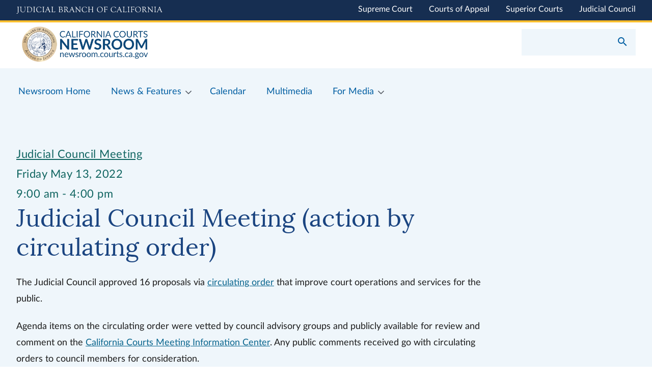

--- FILE ---
content_type: text/html; charset=UTF-8
request_url: https://newsroom.courts.ca.gov/event/judicial-council-meeting-action-circulating-order
body_size: 29584
content:
<!DOCTYPE html>
<html lang="en" dir="ltr" prefix="content: http://purl.org/rss/1.0/modules/content/  dc: http://purl.org/dc/terms/  foaf: http://xmlns.com/foaf/0.1/  og: http://ogp.me/ns#  rdfs: http://www.w3.org/2000/01/rdf-schema#  schema: http://schema.org/  sioc: http://rdfs.org/sioc/ns#  sioct: http://rdfs.org/sioc/types#  skos: http://www.w3.org/2004/02/skos/core#  xsd: http://www.w3.org/2001/XMLSchema# ">
  <head>
    <meta charset="utf-8" /><script type="text/javascript">(window.NREUM||(NREUM={})).init={ajax:{deny_list:["bam.nr-data.net"]},feature_flags:["soft_nav"]};(window.NREUM||(NREUM={})).loader_config={licenseKey:"NRJS-5fd096043a83f274cfc",applicationID:"883723541",browserID:"883723681"};;/*! For license information please see nr-loader-rum-1.308.0.min.js.LICENSE.txt */
(()=>{var e,t,r={163:(e,t,r)=>{"use strict";r.d(t,{j:()=>E});var n=r(384),i=r(1741);var a=r(2555);r(860).K7.genericEvents;const s="experimental.resources",o="register",c=e=>{if(!e||"string"!=typeof e)return!1;try{document.createDocumentFragment().querySelector(e)}catch{return!1}return!0};var d=r(2614),u=r(944),l=r(8122);const f="[data-nr-mask]",g=e=>(0,l.a)(e,(()=>{const e={feature_flags:[],experimental:{allow_registered_children:!1,resources:!1},mask_selector:"*",block_selector:"[data-nr-block]",mask_input_options:{color:!1,date:!1,"datetime-local":!1,email:!1,month:!1,number:!1,range:!1,search:!1,tel:!1,text:!1,time:!1,url:!1,week:!1,textarea:!1,select:!1,password:!0}};return{ajax:{deny_list:void 0,block_internal:!0,enabled:!0,autoStart:!0},api:{get allow_registered_children(){return e.feature_flags.includes(o)||e.experimental.allow_registered_children},set allow_registered_children(t){e.experimental.allow_registered_children=t},duplicate_registered_data:!1},browser_consent_mode:{enabled:!1},distributed_tracing:{enabled:void 0,exclude_newrelic_header:void 0,cors_use_newrelic_header:void 0,cors_use_tracecontext_headers:void 0,allowed_origins:void 0},get feature_flags(){return e.feature_flags},set feature_flags(t){e.feature_flags=t},generic_events:{enabled:!0,autoStart:!0},harvest:{interval:30},jserrors:{enabled:!0,autoStart:!0},logging:{enabled:!0,autoStart:!0},metrics:{enabled:!0,autoStart:!0},obfuscate:void 0,page_action:{enabled:!0},page_view_event:{enabled:!0,autoStart:!0},page_view_timing:{enabled:!0,autoStart:!0},performance:{capture_marks:!1,capture_measures:!1,capture_detail:!0,resources:{get enabled(){return e.feature_flags.includes(s)||e.experimental.resources},set enabled(t){e.experimental.resources=t},asset_types:[],first_party_domains:[],ignore_newrelic:!0}},privacy:{cookies_enabled:!0},proxy:{assets:void 0,beacon:void 0},session:{expiresMs:d.wk,inactiveMs:d.BB},session_replay:{autoStart:!0,enabled:!1,preload:!1,sampling_rate:10,error_sampling_rate:100,collect_fonts:!1,inline_images:!1,fix_stylesheets:!0,mask_all_inputs:!0,get mask_text_selector(){return e.mask_selector},set mask_text_selector(t){c(t)?e.mask_selector="".concat(t,",").concat(f):""===t||null===t?e.mask_selector=f:(0,u.R)(5,t)},get block_class(){return"nr-block"},get ignore_class(){return"nr-ignore"},get mask_text_class(){return"nr-mask"},get block_selector(){return e.block_selector},set block_selector(t){c(t)?e.block_selector+=",".concat(t):""!==t&&(0,u.R)(6,t)},get mask_input_options(){return e.mask_input_options},set mask_input_options(t){t&&"object"==typeof t?e.mask_input_options={...t,password:!0}:(0,u.R)(7,t)}},session_trace:{enabled:!0,autoStart:!0},soft_navigations:{enabled:!0,autoStart:!0},spa:{enabled:!0,autoStart:!0},ssl:void 0,user_actions:{enabled:!0,elementAttributes:["id","className","tagName","type"]}}})());var p=r(6154),m=r(9324);let h=0;const v={buildEnv:m.F3,distMethod:m.Xs,version:m.xv,originTime:p.WN},b={consented:!1},y={appMetadata:{},get consented(){return this.session?.state?.consent||b.consented},set consented(e){b.consented=e},customTransaction:void 0,denyList:void 0,disabled:!1,harvester:void 0,isolatedBacklog:!1,isRecording:!1,loaderType:void 0,maxBytes:3e4,obfuscator:void 0,onerror:void 0,ptid:void 0,releaseIds:{},session:void 0,timeKeeper:void 0,registeredEntities:[],jsAttributesMetadata:{bytes:0},get harvestCount(){return++h}},_=e=>{const t=(0,l.a)(e,y),r=Object.keys(v).reduce((e,t)=>(e[t]={value:v[t],writable:!1,configurable:!0,enumerable:!0},e),{});return Object.defineProperties(t,r)};var w=r(5701);const x=e=>{const t=e.startsWith("http");e+="/",r.p=t?e:"https://"+e};var R=r(7836),k=r(3241);const A={accountID:void 0,trustKey:void 0,agentID:void 0,licenseKey:void 0,applicationID:void 0,xpid:void 0},S=e=>(0,l.a)(e,A),T=new Set;function E(e,t={},r,s){let{init:o,info:c,loader_config:d,runtime:u={},exposed:l=!0}=t;if(!c){const e=(0,n.pV)();o=e.init,c=e.info,d=e.loader_config}e.init=g(o||{}),e.loader_config=S(d||{}),c.jsAttributes??={},p.bv&&(c.jsAttributes.isWorker=!0),e.info=(0,a.D)(c);const f=e.init,m=[c.beacon,c.errorBeacon];T.has(e.agentIdentifier)||(f.proxy.assets&&(x(f.proxy.assets),m.push(f.proxy.assets)),f.proxy.beacon&&m.push(f.proxy.beacon),e.beacons=[...m],function(e){const t=(0,n.pV)();Object.getOwnPropertyNames(i.W.prototype).forEach(r=>{const n=i.W.prototype[r];if("function"!=typeof n||"constructor"===n)return;let a=t[r];e[r]&&!1!==e.exposed&&"micro-agent"!==e.runtime?.loaderType&&(t[r]=(...t)=>{const n=e[r](...t);return a?a(...t):n})})}(e),(0,n.US)("activatedFeatures",w.B)),u.denyList=[...f.ajax.deny_list||[],...f.ajax.block_internal?m:[]],u.ptid=e.agentIdentifier,u.loaderType=r,e.runtime=_(u),T.has(e.agentIdentifier)||(e.ee=R.ee.get(e.agentIdentifier),e.exposed=l,(0,k.W)({agentIdentifier:e.agentIdentifier,drained:!!w.B?.[e.agentIdentifier],type:"lifecycle",name:"initialize",feature:void 0,data:e.config})),T.add(e.agentIdentifier)}},384:(e,t,r)=>{"use strict";r.d(t,{NT:()=>s,US:()=>u,Zm:()=>o,bQ:()=>d,dV:()=>c,pV:()=>l});var n=r(6154),i=r(1863),a=r(1910);const s={beacon:"bam.nr-data.net",errorBeacon:"bam.nr-data.net"};function o(){return n.gm.NREUM||(n.gm.NREUM={}),void 0===n.gm.newrelic&&(n.gm.newrelic=n.gm.NREUM),n.gm.NREUM}function c(){let e=o();return e.o||(e.o={ST:n.gm.setTimeout,SI:n.gm.setImmediate||n.gm.setInterval,CT:n.gm.clearTimeout,XHR:n.gm.XMLHttpRequest,REQ:n.gm.Request,EV:n.gm.Event,PR:n.gm.Promise,MO:n.gm.MutationObserver,FETCH:n.gm.fetch,WS:n.gm.WebSocket},(0,a.i)(...Object.values(e.o))),e}function d(e,t){let r=o();r.initializedAgents??={},t.initializedAt={ms:(0,i.t)(),date:new Date},r.initializedAgents[e]=t}function u(e,t){o()[e]=t}function l(){return function(){let e=o();const t=e.info||{};e.info={beacon:s.beacon,errorBeacon:s.errorBeacon,...t}}(),function(){let e=o();const t=e.init||{};e.init={...t}}(),c(),function(){let e=o();const t=e.loader_config||{};e.loader_config={...t}}(),o()}},782:(e,t,r)=>{"use strict";r.d(t,{T:()=>n});const n=r(860).K7.pageViewTiming},860:(e,t,r)=>{"use strict";r.d(t,{$J:()=>u,K7:()=>c,P3:()=>d,XX:()=>i,Yy:()=>o,df:()=>a,qY:()=>n,v4:()=>s});const n="events",i="jserrors",a="browser/blobs",s="rum",o="browser/logs",c={ajax:"ajax",genericEvents:"generic_events",jserrors:i,logging:"logging",metrics:"metrics",pageAction:"page_action",pageViewEvent:"page_view_event",pageViewTiming:"page_view_timing",sessionReplay:"session_replay",sessionTrace:"session_trace",softNav:"soft_navigations",spa:"spa"},d={[c.pageViewEvent]:1,[c.pageViewTiming]:2,[c.metrics]:3,[c.jserrors]:4,[c.spa]:5,[c.ajax]:6,[c.sessionTrace]:7,[c.softNav]:8,[c.sessionReplay]:9,[c.logging]:10,[c.genericEvents]:11},u={[c.pageViewEvent]:s,[c.pageViewTiming]:n,[c.ajax]:n,[c.spa]:n,[c.softNav]:n,[c.metrics]:i,[c.jserrors]:i,[c.sessionTrace]:a,[c.sessionReplay]:a,[c.logging]:o,[c.genericEvents]:"ins"}},944:(e,t,r)=>{"use strict";r.d(t,{R:()=>i});var n=r(3241);function i(e,t){"function"==typeof console.debug&&(console.debug("New Relic Warning: https://github.com/newrelic/newrelic-browser-agent/blob/main/docs/warning-codes.md#".concat(e),t),(0,n.W)({agentIdentifier:null,drained:null,type:"data",name:"warn",feature:"warn",data:{code:e,secondary:t}}))}},1687:(e,t,r)=>{"use strict";r.d(t,{Ak:()=>d,Ze:()=>f,x3:()=>u});var n=r(3241),i=r(7836),a=r(3606),s=r(860),o=r(2646);const c={};function d(e,t){const r={staged:!1,priority:s.P3[t]||0};l(e),c[e].get(t)||c[e].set(t,r)}function u(e,t){e&&c[e]&&(c[e].get(t)&&c[e].delete(t),p(e,t,!1),c[e].size&&g(e))}function l(e){if(!e)throw new Error("agentIdentifier required");c[e]||(c[e]=new Map)}function f(e="",t="feature",r=!1){if(l(e),!e||!c[e].get(t)||r)return p(e,t);c[e].get(t).staged=!0,g(e)}function g(e){const t=Array.from(c[e]);t.every(([e,t])=>t.staged)&&(t.sort((e,t)=>e[1].priority-t[1].priority),t.forEach(([t])=>{c[e].delete(t),p(e,t)}))}function p(e,t,r=!0){const s=e?i.ee.get(e):i.ee,c=a.i.handlers;if(!s.aborted&&s.backlog&&c){if((0,n.W)({agentIdentifier:e,type:"lifecycle",name:"drain",feature:t}),r){const e=s.backlog[t],r=c[t];if(r){for(let t=0;e&&t<e.length;++t)m(e[t],r);Object.entries(r).forEach(([e,t])=>{Object.values(t||{}).forEach(t=>{t[0]?.on&&t[0]?.context()instanceof o.y&&t[0].on(e,t[1])})})}}s.isolatedBacklog||delete c[t],s.backlog[t]=null,s.emit("drain-"+t,[])}}function m(e,t){var r=e[1];Object.values(t[r]||{}).forEach(t=>{var r=e[0];if(t[0]===r){var n=t[1],i=e[3],a=e[2];n.apply(i,a)}})}},1738:(e,t,r)=>{"use strict";r.d(t,{U:()=>g,Y:()=>f});var n=r(3241),i=r(9908),a=r(1863),s=r(944),o=r(5701),c=r(3969),d=r(8362),u=r(860),l=r(4261);function f(e,t,r,a){const f=a||r;!f||f[e]&&f[e]!==d.d.prototype[e]||(f[e]=function(){(0,i.p)(c.xV,["API/"+e+"/called"],void 0,u.K7.metrics,r.ee),(0,n.W)({agentIdentifier:r.agentIdentifier,drained:!!o.B?.[r.agentIdentifier],type:"data",name:"api",feature:l.Pl+e,data:{}});try{return t.apply(this,arguments)}catch(e){(0,s.R)(23,e)}})}function g(e,t,r,n,s){const o=e.info;null===r?delete o.jsAttributes[t]:o.jsAttributes[t]=r,(s||null===r)&&(0,i.p)(l.Pl+n,[(0,a.t)(),t,r],void 0,"session",e.ee)}},1741:(e,t,r)=>{"use strict";r.d(t,{W:()=>a});var n=r(944),i=r(4261);class a{#e(e,...t){if(this[e]!==a.prototype[e])return this[e](...t);(0,n.R)(35,e)}addPageAction(e,t){return this.#e(i.hG,e,t)}register(e){return this.#e(i.eY,e)}recordCustomEvent(e,t){return this.#e(i.fF,e,t)}setPageViewName(e,t){return this.#e(i.Fw,e,t)}setCustomAttribute(e,t,r){return this.#e(i.cD,e,t,r)}noticeError(e,t){return this.#e(i.o5,e,t)}setUserId(e,t=!1){return this.#e(i.Dl,e,t)}setApplicationVersion(e){return this.#e(i.nb,e)}setErrorHandler(e){return this.#e(i.bt,e)}addRelease(e,t){return this.#e(i.k6,e,t)}log(e,t){return this.#e(i.$9,e,t)}start(){return this.#e(i.d3)}finished(e){return this.#e(i.BL,e)}recordReplay(){return this.#e(i.CH)}pauseReplay(){return this.#e(i.Tb)}addToTrace(e){return this.#e(i.U2,e)}setCurrentRouteName(e){return this.#e(i.PA,e)}interaction(e){return this.#e(i.dT,e)}wrapLogger(e,t,r){return this.#e(i.Wb,e,t,r)}measure(e,t){return this.#e(i.V1,e,t)}consent(e){return this.#e(i.Pv,e)}}},1863:(e,t,r)=>{"use strict";function n(){return Math.floor(performance.now())}r.d(t,{t:()=>n})},1910:(e,t,r)=>{"use strict";r.d(t,{i:()=>a});var n=r(944);const i=new Map;function a(...e){return e.every(e=>{if(i.has(e))return i.get(e);const t="function"==typeof e?e.toString():"",r=t.includes("[native code]"),a=t.includes("nrWrapper");return r||a||(0,n.R)(64,e?.name||t),i.set(e,r),r})}},2555:(e,t,r)=>{"use strict";r.d(t,{D:()=>o,f:()=>s});var n=r(384),i=r(8122);const a={beacon:n.NT.beacon,errorBeacon:n.NT.errorBeacon,licenseKey:void 0,applicationID:void 0,sa:void 0,queueTime:void 0,applicationTime:void 0,ttGuid:void 0,user:void 0,account:void 0,product:void 0,extra:void 0,jsAttributes:{},userAttributes:void 0,atts:void 0,transactionName:void 0,tNamePlain:void 0};function s(e){try{return!!e.licenseKey&&!!e.errorBeacon&&!!e.applicationID}catch(e){return!1}}const o=e=>(0,i.a)(e,a)},2614:(e,t,r)=>{"use strict";r.d(t,{BB:()=>s,H3:()=>n,g:()=>d,iL:()=>c,tS:()=>o,uh:()=>i,wk:()=>a});const n="NRBA",i="SESSION",a=144e5,s=18e5,o={STARTED:"session-started",PAUSE:"session-pause",RESET:"session-reset",RESUME:"session-resume",UPDATE:"session-update"},c={SAME_TAB:"same-tab",CROSS_TAB:"cross-tab"},d={OFF:0,FULL:1,ERROR:2}},2646:(e,t,r)=>{"use strict";r.d(t,{y:()=>n});class n{constructor(e){this.contextId=e}}},2843:(e,t,r)=>{"use strict";r.d(t,{G:()=>a,u:()=>i});var n=r(3878);function i(e,t=!1,r,i){(0,n.DD)("visibilitychange",function(){if(t)return void("hidden"===document.visibilityState&&e());e(document.visibilityState)},r,i)}function a(e,t,r){(0,n.sp)("pagehide",e,t,r)}},3241:(e,t,r)=>{"use strict";r.d(t,{W:()=>a});var n=r(6154);const i="newrelic";function a(e={}){try{n.gm.dispatchEvent(new CustomEvent(i,{detail:e}))}catch(e){}}},3606:(e,t,r)=>{"use strict";r.d(t,{i:()=>a});var n=r(9908);a.on=s;var i=a.handlers={};function a(e,t,r,a){s(a||n.d,i,e,t,r)}function s(e,t,r,i,a){a||(a="feature"),e||(e=n.d);var s=t[a]=t[a]||{};(s[r]=s[r]||[]).push([e,i])}},3878:(e,t,r)=>{"use strict";function n(e,t){return{capture:e,passive:!1,signal:t}}function i(e,t,r=!1,i){window.addEventListener(e,t,n(r,i))}function a(e,t,r=!1,i){document.addEventListener(e,t,n(r,i))}r.d(t,{DD:()=>a,jT:()=>n,sp:()=>i})},3969:(e,t,r)=>{"use strict";r.d(t,{TZ:()=>n,XG:()=>o,rs:()=>i,xV:()=>s,z_:()=>a});const n=r(860).K7.metrics,i="sm",a="cm",s="storeSupportabilityMetrics",o="storeEventMetrics"},4234:(e,t,r)=>{"use strict";r.d(t,{W:()=>a});var n=r(7836),i=r(1687);class a{constructor(e,t){this.agentIdentifier=e,this.ee=n.ee.get(e),this.featureName=t,this.blocked=!1}deregisterDrain(){(0,i.x3)(this.agentIdentifier,this.featureName)}}},4261:(e,t,r)=>{"use strict";r.d(t,{$9:()=>d,BL:()=>o,CH:()=>g,Dl:()=>_,Fw:()=>y,PA:()=>h,Pl:()=>n,Pv:()=>k,Tb:()=>l,U2:()=>a,V1:()=>R,Wb:()=>x,bt:()=>b,cD:()=>v,d3:()=>w,dT:()=>c,eY:()=>p,fF:()=>f,hG:()=>i,k6:()=>s,nb:()=>m,o5:()=>u});const n="api-",i="addPageAction",a="addToTrace",s="addRelease",o="finished",c="interaction",d="log",u="noticeError",l="pauseReplay",f="recordCustomEvent",g="recordReplay",p="register",m="setApplicationVersion",h="setCurrentRouteName",v="setCustomAttribute",b="setErrorHandler",y="setPageViewName",_="setUserId",w="start",x="wrapLogger",R="measure",k="consent"},5289:(e,t,r)=>{"use strict";r.d(t,{GG:()=>s,Qr:()=>c,sB:()=>o});var n=r(3878),i=r(6389);function a(){return"undefined"==typeof document||"complete"===document.readyState}function s(e,t){if(a())return e();const r=(0,i.J)(e),s=setInterval(()=>{a()&&(clearInterval(s),r())},500);(0,n.sp)("load",r,t)}function o(e){if(a())return e();(0,n.DD)("DOMContentLoaded",e)}function c(e){if(a())return e();(0,n.sp)("popstate",e)}},5607:(e,t,r)=>{"use strict";r.d(t,{W:()=>n});const n=(0,r(9566).bz)()},5701:(e,t,r)=>{"use strict";r.d(t,{B:()=>a,t:()=>s});var n=r(3241);const i=new Set,a={};function s(e,t){const r=t.agentIdentifier;a[r]??={},e&&"object"==typeof e&&(i.has(r)||(t.ee.emit("rumresp",[e]),a[r]=e,i.add(r),(0,n.W)({agentIdentifier:r,loaded:!0,drained:!0,type:"lifecycle",name:"load",feature:void 0,data:e})))}},6154:(e,t,r)=>{"use strict";r.d(t,{OF:()=>c,RI:()=>i,WN:()=>u,bv:()=>a,eN:()=>l,gm:()=>s,mw:()=>o,sb:()=>d});var n=r(1863);const i="undefined"!=typeof window&&!!window.document,a="undefined"!=typeof WorkerGlobalScope&&("undefined"!=typeof self&&self instanceof WorkerGlobalScope&&self.navigator instanceof WorkerNavigator||"undefined"!=typeof globalThis&&globalThis instanceof WorkerGlobalScope&&globalThis.navigator instanceof WorkerNavigator),s=i?window:"undefined"!=typeof WorkerGlobalScope&&("undefined"!=typeof self&&self instanceof WorkerGlobalScope&&self||"undefined"!=typeof globalThis&&globalThis instanceof WorkerGlobalScope&&globalThis),o=Boolean("hidden"===s?.document?.visibilityState),c=/iPad|iPhone|iPod/.test(s.navigator?.userAgent),d=c&&"undefined"==typeof SharedWorker,u=((()=>{const e=s.navigator?.userAgent?.match(/Firefox[/\s](\d+\.\d+)/);Array.isArray(e)&&e.length>=2&&e[1]})(),Date.now()-(0,n.t)()),l=()=>"undefined"!=typeof PerformanceNavigationTiming&&s?.performance?.getEntriesByType("navigation")?.[0]?.responseStart},6389:(e,t,r)=>{"use strict";function n(e,t=500,r={}){const n=r?.leading||!1;let i;return(...r)=>{n&&void 0===i&&(e.apply(this,r),i=setTimeout(()=>{i=clearTimeout(i)},t)),n||(clearTimeout(i),i=setTimeout(()=>{e.apply(this,r)},t))}}function i(e){let t=!1;return(...r)=>{t||(t=!0,e.apply(this,r))}}r.d(t,{J:()=>i,s:()=>n})},6630:(e,t,r)=>{"use strict";r.d(t,{T:()=>n});const n=r(860).K7.pageViewEvent},7699:(e,t,r)=>{"use strict";r.d(t,{It:()=>a,KC:()=>o,No:()=>i,qh:()=>s});var n=r(860);const i=16e3,a=1e6,s="SESSION_ERROR",o={[n.K7.logging]:!0,[n.K7.genericEvents]:!1,[n.K7.jserrors]:!1,[n.K7.ajax]:!1}},7836:(e,t,r)=>{"use strict";r.d(t,{P:()=>o,ee:()=>c});var n=r(384),i=r(8990),a=r(2646),s=r(5607);const o="nr@context:".concat(s.W),c=function e(t,r){var n={},s={},u={},l=!1;try{l=16===r.length&&d.initializedAgents?.[r]?.runtime.isolatedBacklog}catch(e){}var f={on:p,addEventListener:p,removeEventListener:function(e,t){var r=n[e];if(!r)return;for(var i=0;i<r.length;i++)r[i]===t&&r.splice(i,1)},emit:function(e,r,n,i,a){!1!==a&&(a=!0);if(c.aborted&&!i)return;t&&a&&t.emit(e,r,n);var o=g(n);m(e).forEach(e=>{e.apply(o,r)});var d=v()[s[e]];d&&d.push([f,e,r,o]);return o},get:h,listeners:m,context:g,buffer:function(e,t){const r=v();if(t=t||"feature",f.aborted)return;Object.entries(e||{}).forEach(([e,n])=>{s[n]=t,t in r||(r[t]=[])})},abort:function(){f._aborted=!0,Object.keys(f.backlog).forEach(e=>{delete f.backlog[e]})},isBuffering:function(e){return!!v()[s[e]]},debugId:r,backlog:l?{}:t&&"object"==typeof t.backlog?t.backlog:{},isolatedBacklog:l};return Object.defineProperty(f,"aborted",{get:()=>{let e=f._aborted||!1;return e||(t&&(e=t.aborted),e)}}),f;function g(e){return e&&e instanceof a.y?e:e?(0,i.I)(e,o,()=>new a.y(o)):new a.y(o)}function p(e,t){n[e]=m(e).concat(t)}function m(e){return n[e]||[]}function h(t){return u[t]=u[t]||e(f,t)}function v(){return f.backlog}}(void 0,"globalEE"),d=(0,n.Zm)();d.ee||(d.ee=c)},8122:(e,t,r)=>{"use strict";r.d(t,{a:()=>i});var n=r(944);function i(e,t){try{if(!e||"object"!=typeof e)return(0,n.R)(3);if(!t||"object"!=typeof t)return(0,n.R)(4);const r=Object.create(Object.getPrototypeOf(t),Object.getOwnPropertyDescriptors(t)),a=0===Object.keys(r).length?e:r;for(let s in a)if(void 0!==e[s])try{if(null===e[s]){r[s]=null;continue}Array.isArray(e[s])&&Array.isArray(t[s])?r[s]=Array.from(new Set([...e[s],...t[s]])):"object"==typeof e[s]&&"object"==typeof t[s]?r[s]=i(e[s],t[s]):r[s]=e[s]}catch(e){r[s]||(0,n.R)(1,e)}return r}catch(e){(0,n.R)(2,e)}}},8362:(e,t,r)=>{"use strict";r.d(t,{d:()=>a});var n=r(9566),i=r(1741);class a extends i.W{agentIdentifier=(0,n.LA)(16)}},8374:(e,t,r)=>{r.nc=(()=>{try{return document?.currentScript?.nonce}catch(e){}return""})()},8990:(e,t,r)=>{"use strict";r.d(t,{I:()=>i});var n=Object.prototype.hasOwnProperty;function i(e,t,r){if(n.call(e,t))return e[t];var i=r();if(Object.defineProperty&&Object.keys)try{return Object.defineProperty(e,t,{value:i,writable:!0,enumerable:!1}),i}catch(e){}return e[t]=i,i}},9324:(e,t,r)=>{"use strict";r.d(t,{F3:()=>i,Xs:()=>a,xv:()=>n});const n="1.308.0",i="PROD",a="CDN"},9566:(e,t,r)=>{"use strict";r.d(t,{LA:()=>o,bz:()=>s});var n=r(6154);const i="xxxxxxxx-xxxx-4xxx-yxxx-xxxxxxxxxxxx";function a(e,t){return e?15&e[t]:16*Math.random()|0}function s(){const e=n.gm?.crypto||n.gm?.msCrypto;let t,r=0;return e&&e.getRandomValues&&(t=e.getRandomValues(new Uint8Array(30))),i.split("").map(e=>"x"===e?a(t,r++).toString(16):"y"===e?(3&a()|8).toString(16):e).join("")}function o(e){const t=n.gm?.crypto||n.gm?.msCrypto;let r,i=0;t&&t.getRandomValues&&(r=t.getRandomValues(new Uint8Array(e)));const s=[];for(var o=0;o<e;o++)s.push(a(r,i++).toString(16));return s.join("")}},9908:(e,t,r)=>{"use strict";r.d(t,{d:()=>n,p:()=>i});var n=r(7836).ee.get("handle");function i(e,t,r,i,a){a?(a.buffer([e],i),a.emit(e,t,r)):(n.buffer([e],i),n.emit(e,t,r))}}},n={};function i(e){var t=n[e];if(void 0!==t)return t.exports;var a=n[e]={exports:{}};return r[e](a,a.exports,i),a.exports}i.m=r,i.d=(e,t)=>{for(var r in t)i.o(t,r)&&!i.o(e,r)&&Object.defineProperty(e,r,{enumerable:!0,get:t[r]})},i.f={},i.e=e=>Promise.all(Object.keys(i.f).reduce((t,r)=>(i.f[r](e,t),t),[])),i.u=e=>"nr-rum-1.308.0.min.js",i.o=(e,t)=>Object.prototype.hasOwnProperty.call(e,t),e={},t="NRBA-1.308.0.PROD:",i.l=(r,n,a,s)=>{if(e[r])e[r].push(n);else{var o,c;if(void 0!==a)for(var d=document.getElementsByTagName("script"),u=0;u<d.length;u++){var l=d[u];if(l.getAttribute("src")==r||l.getAttribute("data-webpack")==t+a){o=l;break}}if(!o){c=!0;var f={296:"sha512-+MIMDsOcckGXa1EdWHqFNv7P+JUkd5kQwCBr3KE6uCvnsBNUrdSt4a/3/L4j4TxtnaMNjHpza2/erNQbpacJQA=="};(o=document.createElement("script")).charset="utf-8",i.nc&&o.setAttribute("nonce",i.nc),o.setAttribute("data-webpack",t+a),o.src=r,0!==o.src.indexOf(window.location.origin+"/")&&(o.crossOrigin="anonymous"),f[s]&&(o.integrity=f[s])}e[r]=[n];var g=(t,n)=>{o.onerror=o.onload=null,clearTimeout(p);var i=e[r];if(delete e[r],o.parentNode&&o.parentNode.removeChild(o),i&&i.forEach(e=>e(n)),t)return t(n)},p=setTimeout(g.bind(null,void 0,{type:"timeout",target:o}),12e4);o.onerror=g.bind(null,o.onerror),o.onload=g.bind(null,o.onload),c&&document.head.appendChild(o)}},i.r=e=>{"undefined"!=typeof Symbol&&Symbol.toStringTag&&Object.defineProperty(e,Symbol.toStringTag,{value:"Module"}),Object.defineProperty(e,"__esModule",{value:!0})},i.p="https://js-agent.newrelic.com/",(()=>{var e={374:0,840:0};i.f.j=(t,r)=>{var n=i.o(e,t)?e[t]:void 0;if(0!==n)if(n)r.push(n[2]);else{var a=new Promise((r,i)=>n=e[t]=[r,i]);r.push(n[2]=a);var s=i.p+i.u(t),o=new Error;i.l(s,r=>{if(i.o(e,t)&&(0!==(n=e[t])&&(e[t]=void 0),n)){var a=r&&("load"===r.type?"missing":r.type),s=r&&r.target&&r.target.src;o.message="Loading chunk "+t+" failed: ("+a+": "+s+")",o.name="ChunkLoadError",o.type=a,o.request=s,n[1](o)}},"chunk-"+t,t)}};var t=(t,r)=>{var n,a,[s,o,c]=r,d=0;if(s.some(t=>0!==e[t])){for(n in o)i.o(o,n)&&(i.m[n]=o[n]);if(c)c(i)}for(t&&t(r);d<s.length;d++)a=s[d],i.o(e,a)&&e[a]&&e[a][0](),e[a]=0},r=self["webpackChunk:NRBA-1.308.0.PROD"]=self["webpackChunk:NRBA-1.308.0.PROD"]||[];r.forEach(t.bind(null,0)),r.push=t.bind(null,r.push.bind(r))})(),(()=>{"use strict";i(8374);var e=i(8362),t=i(860);const r=Object.values(t.K7);var n=i(163);var a=i(9908),s=i(1863),o=i(4261),c=i(1738);var d=i(1687),u=i(4234),l=i(5289),f=i(6154),g=i(944),p=i(384);const m=e=>f.RI&&!0===e?.privacy.cookies_enabled;function h(e){return!!(0,p.dV)().o.MO&&m(e)&&!0===e?.session_trace.enabled}var v=i(6389),b=i(7699);class y extends u.W{constructor(e,t){super(e.agentIdentifier,t),this.agentRef=e,this.abortHandler=void 0,this.featAggregate=void 0,this.loadedSuccessfully=void 0,this.onAggregateImported=new Promise(e=>{this.loadedSuccessfully=e}),this.deferred=Promise.resolve(),!1===e.init[this.featureName].autoStart?this.deferred=new Promise((t,r)=>{this.ee.on("manual-start-all",(0,v.J)(()=>{(0,d.Ak)(e.agentIdentifier,this.featureName),t()}))}):(0,d.Ak)(e.agentIdentifier,t)}importAggregator(e,t,r={}){if(this.featAggregate)return;const n=async()=>{let n;await this.deferred;try{if(m(e.init)){const{setupAgentSession:t}=await i.e(296).then(i.bind(i,3305));n=t(e)}}catch(e){(0,g.R)(20,e),this.ee.emit("internal-error",[e]),(0,a.p)(b.qh,[e],void 0,this.featureName,this.ee)}try{if(!this.#t(this.featureName,n,e.init))return(0,d.Ze)(this.agentIdentifier,this.featureName),void this.loadedSuccessfully(!1);const{Aggregate:i}=await t();this.featAggregate=new i(e,r),e.runtime.harvester.initializedAggregates.push(this.featAggregate),this.loadedSuccessfully(!0)}catch(e){(0,g.R)(34,e),this.abortHandler?.(),(0,d.Ze)(this.agentIdentifier,this.featureName,!0),this.loadedSuccessfully(!1),this.ee&&this.ee.abort()}};f.RI?(0,l.GG)(()=>n(),!0):n()}#t(e,r,n){if(this.blocked)return!1;switch(e){case t.K7.sessionReplay:return h(n)&&!!r;case t.K7.sessionTrace:return!!r;default:return!0}}}var _=i(6630),w=i(2614),x=i(3241);class R extends y{static featureName=_.T;constructor(e){var t;super(e,_.T),this.setupInspectionEvents(e.agentIdentifier),t=e,(0,c.Y)(o.Fw,function(e,r){"string"==typeof e&&("/"!==e.charAt(0)&&(e="/"+e),t.runtime.customTransaction=(r||"http://custom.transaction")+e,(0,a.p)(o.Pl+o.Fw,[(0,s.t)()],void 0,void 0,t.ee))},t),this.importAggregator(e,()=>i.e(296).then(i.bind(i,3943)))}setupInspectionEvents(e){const t=(t,r)=>{t&&(0,x.W)({agentIdentifier:e,timeStamp:t.timeStamp,loaded:"complete"===t.target.readyState,type:"window",name:r,data:t.target.location+""})};(0,l.sB)(e=>{t(e,"DOMContentLoaded")}),(0,l.GG)(e=>{t(e,"load")}),(0,l.Qr)(e=>{t(e,"navigate")}),this.ee.on(w.tS.UPDATE,(t,r)=>{(0,x.W)({agentIdentifier:e,type:"lifecycle",name:"session",data:r})})}}class k extends e.d{constructor(e){var t;(super(),f.gm)?(this.features={},(0,p.bQ)(this.agentIdentifier,this),this.desiredFeatures=new Set(e.features||[]),this.desiredFeatures.add(R),(0,n.j)(this,e,e.loaderType||"agent"),t=this,(0,c.Y)(o.cD,function(e,r,n=!1){if("string"==typeof e){if(["string","number","boolean"].includes(typeof r)||null===r)return(0,c.U)(t,e,r,o.cD,n);(0,g.R)(40,typeof r)}else(0,g.R)(39,typeof e)},t),function(e){(0,c.Y)(o.Dl,function(t,r=!1){if("string"!=typeof t&&null!==t)return void(0,g.R)(41,typeof t);const n=e.info.jsAttributes["enduser.id"];r&&null!=n&&n!==t?(0,a.p)(o.Pl+"setUserIdAndResetSession",[t],void 0,"session",e.ee):(0,c.U)(e,"enduser.id",t,o.Dl,!0)},e)}(this),function(e){(0,c.Y)(o.nb,function(t){if("string"==typeof t||null===t)return(0,c.U)(e,"application.version",t,o.nb,!1);(0,g.R)(42,typeof t)},e)}(this),function(e){(0,c.Y)(o.d3,function(){e.ee.emit("manual-start-all")},e)}(this),function(e){(0,c.Y)(o.Pv,function(t=!0){if("boolean"==typeof t){if((0,a.p)(o.Pl+o.Pv,[t],void 0,"session",e.ee),e.runtime.consented=t,t){const t=e.features.page_view_event;t.onAggregateImported.then(e=>{const r=t.featAggregate;e&&!r.sentRum&&r.sendRum()})}}else(0,g.R)(65,typeof t)},e)}(this),this.run()):(0,g.R)(21)}get config(){return{info:this.info,init:this.init,loader_config:this.loader_config,runtime:this.runtime}}get api(){return this}run(){try{const e=function(e){const t={};return r.forEach(r=>{t[r]=!!e[r]?.enabled}),t}(this.init),n=[...this.desiredFeatures];n.sort((e,r)=>t.P3[e.featureName]-t.P3[r.featureName]),n.forEach(r=>{if(!e[r.featureName]&&r.featureName!==t.K7.pageViewEvent)return;if(r.featureName===t.K7.spa)return void(0,g.R)(67);const n=function(e){switch(e){case t.K7.ajax:return[t.K7.jserrors];case t.K7.sessionTrace:return[t.K7.ajax,t.K7.pageViewEvent];case t.K7.sessionReplay:return[t.K7.sessionTrace];case t.K7.pageViewTiming:return[t.K7.pageViewEvent];default:return[]}}(r.featureName).filter(e=>!(e in this.features));n.length>0&&(0,g.R)(36,{targetFeature:r.featureName,missingDependencies:n}),this.features[r.featureName]=new r(this)})}catch(e){(0,g.R)(22,e);for(const e in this.features)this.features[e].abortHandler?.();const t=(0,p.Zm)();delete t.initializedAgents[this.agentIdentifier]?.features,delete this.sharedAggregator;return t.ee.get(this.agentIdentifier).abort(),!1}}}var A=i(2843),S=i(782);class T extends y{static featureName=S.T;constructor(e){super(e,S.T),f.RI&&((0,A.u)(()=>(0,a.p)("docHidden",[(0,s.t)()],void 0,S.T,this.ee),!0),(0,A.G)(()=>(0,a.p)("winPagehide",[(0,s.t)()],void 0,S.T,this.ee)),this.importAggregator(e,()=>i.e(296).then(i.bind(i,2117))))}}var E=i(3969);class I extends y{static featureName=E.TZ;constructor(e){super(e,E.TZ),f.RI&&document.addEventListener("securitypolicyviolation",e=>{(0,a.p)(E.xV,["Generic/CSPViolation/Detected"],void 0,this.featureName,this.ee)}),this.importAggregator(e,()=>i.e(296).then(i.bind(i,9623)))}}new k({features:[R,T,I],loaderType:"lite"})})()})();</script>
<meta name="description" content="The Judicial Council approved 16 proposals via circulating order that improve court operations and services for the public." />
<link rel="canonical" href="https://newsroom.courts.ca.gov/event/judicial-council-meeting-action-circulating-order" />
<meta property="og:site_name" content="California Courts Newsroom" />
<meta property="og:type" content="summary_large_image" />
<meta property="og:url" content="https://newsroom.courts.ca.gov/event/judicial-council-meeting-action-circulating-order" />
<meta property="og:title" content="Judicial Council Meeting (action by circulating order)" />
<meta property="og:description" content="The Judicial Council approved 16 proposals via circulating order that improve court operations and services for the public." />
<meta name="twitter:card" content="summary_large_image" />
<meta name="twitter:title" content="Judicial Council Meeting (action by circulating order)" />
<meta name="twitter:description" content="The Judicial Council approved 16 proposals via circulating order that improve court operations and services for the public." />
<meta name="twitter:site" content="@CalCourts" />
<meta name="twitter:url" content="https://newsroom.courts.ca.gov/event/judicial-council-meeting-action-circulating-order" />
<meta name="Generator" content="Drupal 9 (https://www.drupal.org)" />
<meta name="MobileOptimized" content="width" />
<meta name="HandheldFriendly" content="true" />
<meta name="viewport" content="width=device-width, initial-scale=1.0" />
<link rel="icon" href="/themes/custom/jcc_newsroom/favicon.ico" type="image/vnd.microsoft.icon" />
<link rel="alternate" hreflang="en" href="https://newsroom.courts.ca.gov/event/judicial-council-meeting-action-circulating-order" />
<script src="/sites/default/files/newsroom/google_tag/newsroom/google_tag.script.js?t91jtv" defer></script>

    <title>Judicial Council Meeting (action by circulating order) | California Courts Newsroom</title>
    <link rel="stylesheet" media="all" href="/sites/default/files/newsroom/css/css_1-gSISCq7Ea6YJx9UPskc-iJzmGdDJfKyc9VQcXLcDU.css" />
<link rel="stylesheet" media="all" href="/sites/default/files/newsroom/css/css_ErB2Yj5IiAHZgBatBLrr_61WP7TLPh3WMy0H91H9T-c.css" />

    
  </head>
  <body class="atrium path-node page-node-type-event">
        <a href="#main-content" class="visually-hidden focusable skip-link">
      Skip to main content
    </a>

        <div style="width:0;height:0;position:absolute;overflow:hidden;">
      <svg aria-hidden="true" style="position: absolute; width: 0; height: 0; overflow: hidden;" version="1.1" xmlns="http://www.w3.org/2000/svg" xmlns:xlink="http://www.w3.org/1999/xlink">
<defs>
<symbol id="i-language-translation" viewBox="0 0 32 32">
<path fill="none" stroke="#1b1b1b" stroke-width="0.8" stroke-miterlimit="4" stroke-linecap="butt" stroke-linejoin="miter" style="stroke: var(--color1, #1b1b1b)" d="M22.82 12.8l1.58-1.6M22.82 12.8l-1.62-1.6M22.82 12.8v-2.8c0-1.767-1.433-3.2-3.2-3.2h-3.22"></path>
<path fill="none" stroke="#1b1b1b" stroke-width="0.8" stroke-miterlimit="4" stroke-linecap="butt" stroke-linejoin="miter" style="stroke: var(--color1, #1b1b1b)" d="M9.18 19.2l-1.58 1.6M9.18 19.2l1.62 1.6M9.18 19.2v2.8c0 1.767 1.433 3.2 3.2 3.2h3.22"></path>
<path d="M1.2 1.2v-0.4h-0.4v0.4h0.4zM14 1.2h0.4v-0.4h-0.4v0.4zM1.2 12.8h-0.4v0.4h0.4v-0.4zM2.8 12.8h0.4v-0.4h-0.4v0.4zM2.8 17.2h-0.4l0.647 0.315-0.247-0.315zM8.4 12.8v-0.4h-0.138l-0.109 0.085 0.247 0.315zM14 12.8v0.4h0.4v-0.4h-0.4zM1.2 1.6h12.8v-0.8h-12.8v0.8zM1.6 12.8v-11.6h-0.8v11.6h0.8zM2.8 12.4h-1.6v0.8h1.6v-0.8zM3.2 17.2v-4.4h-0.8v4.4h0.8zM8.153 12.485l-5.6 4.4 0.494 0.629 5.6-4.4-0.494-0.629zM14 12.4h-5.6v0.8h5.6v-0.8zM13.6 1.2v11.6h0.8v-11.6h-0.8z"></path>
<path d="M30.8 15.2v-0.4h0.4v0.4h-0.4zM18 15.2h-0.4v-0.4h0.4v0.4zM30.8 26.8h0.4v0.4h-0.4v-0.4zM29.2 26.8h-0.4v-0.4h0.4v0.4zM29.2 31.2h0.4l-0.647 0.315 0.247-0.315zM23.6 26.8v-0.4h0.138l0.109 0.085-0.247 0.315zM18 26.8v0.4h-0.4v-0.4h0.4zM30.8 15.6h-12.8v-0.8h12.8v0.8zM30.4 26.8v-11.6h0.8v11.6h-0.8zM29.2 26.4h1.6v0.8h-1.6v-0.8zM28.8 31.2v-4.4h0.8v4.4h-0.8zM23.847 26.485l5.6 4.4-0.494 0.629-5.6-4.4 0.494-0.629zM18 26.4h5.6v0.8h-5.6v-0.8zM18.4 15.2v11.6h-0.8v-11.6h0.8z"></path>
<path d="M25.287 21.656l-0.713-1.894c-0.058-0.146-0.116-0.332-0.176-0.558-0.026 0.113-0.055 0.217-0.086 0.313-0.031 0.094-0.060 0.176-0.086 0.248l-0.713 1.89h1.775zM26.882 23.6h-0.652c-0.074 0-0.134-0.018-0.18-0.054-0.046-0.038-0.080-0.085-0.104-0.14l-0.432-1.145h-2.232l-0.432 1.145c-0.019 0.048-0.053 0.092-0.101 0.133s-0.108 0.061-0.18 0.061h-0.652l2.056-5.184h0.853l2.056 5.184z"></path>
<path d="M8.638 6.162c-0.258 0.678-0.6 1.242-1.032 1.71-0.462-0.486-0.816-1.062-1.074-1.71h2.106zM10.342 6.162v-0.696h-2.382v-0.948h-0.726v0.948h-2.352v0.696h0.858c0.324 0.876 0.738 1.626 1.278 2.244-0.606 0.462-1.356 0.804-2.244 1.038 0.144 0.174 0.366 0.51 0.45 0.696 0.912-0.288 1.686-0.678 2.34-1.2 0.63 0.534 1.41 0.936 2.376 1.182 0.108-0.204 0.336-0.54 0.51-0.714-0.912-0.204-1.668-0.558-2.286-1.032 0.552-0.6 0.99-1.326 1.314-2.214h0.864z"></path>
</symbol>
<symbol id="i-like-dislike" viewBox="0 0 32 32">
<path d="M6.307 10.533c0 0-2.707 3.107-3.467 4.067h-2.84c0.040 0 0 8.813 0 9.040 0.307 0 2.707-0.093 2.84 0 0 0 0.973 0.187 1.427 0.36 0.627 0.413 4.467 0.96 5.84 1.133 0 0 0.547 0.133 1.227 0.040 1.653-0.24 1.747-2.32 1.747-2.32 1.427-1.72 0.627-2.587 0.84-3.080 1.107-2.227 0.28-2.947 0.307-3.173 0.227-0.493 0.64-0.747 0.64-2.013s-1.467-1.933-2.493-1.933-2.373 0.147-2.813-0.12c-0.44-0.267 0.96-1.36 1.187-3.547 0.227-2.173-0.813-2.96-1.88-2.64s-1.187 1.653-1.32 2.027c-0.133 0.36-0.253 0.347-0.347 0.613-0.093 0.28-0.653 1.36-0.893 1.547z"></path>
<path d="M26.96 20.173c0 0 1.813-3.707 2.293-4.813l2.747-0.747c-0.040 0.013-2.28-8.52-2.347-8.733-0.293 0.080-2.587 0.787-2.747 0.733 0 0-0.987 0.080-1.467 0.013-0.707-0.227-4.56 0.227-5.947 0.413 0 0-0.573 0.013-1.187 0.28-1.547 0.667-1.080 2.693-1.080 2.693-0.933 2.027 0.067 2.653-0.013 3.2-0.493 2.44 0.493 2.92 0.52 3.147-0.080 0.533-0.427 0.893-0.107 2.12 0.333 1.227 1.92 1.493 2.907 1.227s2.267-0.76 2.76-0.613c0.493 0.147-0.587 1.573-0.227 3.733 0.347 2.16 1.547 2.653 2.493 2.067s0.72-1.907 0.76-2.293c0.040-0.387 0.16-0.4 0.173-0.693 0.013-0.307 0.28-1.507 0.467-1.733z"></path>
</symbol>
<symbol id="i-globe-2" viewBox="0 0 30 32">
<path fill="#0b4779" style="fill: var(--color2, #0b4779)" d="M15.238 0.158c8.405 0 15.238 6.833 15.238 15.238 0 8.256-6.59 14.987-14.789 15.225-0.147 0.014-0.298 0.014-0.449 0.014h-0.034c-0.139 0-0.279 0-0.415-0.014-8.199-0.237-14.789-6.969-14.789-15.225 0-8.405 6.833-15.238 15.238-15.238zM14.367 2.063c-1.161 0.404-2.318 1.597-3.265 3.551-0.285 0.588-0.543 1.247-0.775 1.946h4.041v-5.497zM19.374 5.614c-0.947-1.954-2.104-3.147-3.265-3.551v5.497h4.041c-0.232-0.699-0.491-1.358-0.775-1.946zM10.898 2.62c-2.704 0.916-5.027 2.662-6.653 4.939h4.245c0.293-0.97 0.638-1.89 1.034-2.707 0.403-0.832 0.861-1.579 1.374-2.231zM26.231 7.559c-1.626-2.277-3.949-4.022-6.653-4.939 0.514 0.652 0.971 1.399 1.374 2.231 0.396 0.818 0.741 1.738 1.034 2.707h4.245zM3.197 9.301c-0.803 1.586-1.309 3.352-1.429 5.225h5.66c0.052-1.85 0.259-3.607 0.612-5.224h-4.844zM14.367 9.301h-4.531c-0.377 1.586-0.609 3.353-0.667 5.225h5.197v-5.224zM16.109 9.301v5.225h5.197c-0.058-1.871-0.289-3.639-0.667-5.224h-4.531zM27.279 9.301h-4.844c0.354 1.618 0.561 3.375 0.612 5.225h5.66c-0.119-1.872-0.625-3.638-1.429-5.224zM1.769 16.267c0.117 1.873 0.626 3.637 1.429 5.225h4.83c-0.353-1.613-0.547-3.378-0.599-5.225h-5.66zM14.367 16.267h-5.197c0.057 1.873 0.289 3.64 0.667 5.225h4.531v-5.225zM16.109 16.267v5.225h4.531c0.378-1.585 0.61-3.351 0.667-5.225h-5.197zM28.707 16.267h-5.66c-0.052 1.847-0.246 3.611-0.599 5.225h4.83c0.802-1.587 1.311-3.352 1.429-5.225zM4.245 23.233c1.629 2.283 3.956 4.037 6.667 4.952-0.518-0.657-0.981-1.42-1.388-2.258-0.397-0.819-0.74-1.724-1.034-2.694h-4.245zM14.367 23.233h-4.041c0.232 0.697 0.491 1.344 0.775 1.932 0.947 1.954 2.104 3.171 3.265 3.578v-5.51zM16.109 23.233v5.51c1.161-0.408 2.318-1.625 3.265-3.578 0.285-0.588 0.543-1.235 0.775-1.932h-4.041zM26.231 23.233h-4.245c-0.294 0.97-0.637 1.875-1.034 2.694-0.407 0.839-0.869 1.601-1.388 2.258 2.711-0.916 5.038-2.669 6.667-4.952z"></path>
</symbol>
<symbol id="i-error" viewBox="0 0 24 24">
<path d="M12.984 12.984v-6h-1.969v6h1.969zM12.984 17.016v-2.016h-1.969v2.016h1.969zM12 2.016q4.125 0 7.055 2.93t2.93 7.055-2.93 7.055-7.055 2.93-7.055-2.93-2.93-7.055 2.93-7.055 7.055-2.93z"></path>
</symbol>
<symbol id="i-warning" viewBox="0 0 24 24">
<path d="M12.984 14.016v-4.031h-1.969v4.031h1.969zM12.984 18v-2.016h-1.969v2.016h1.969zM0.984 21l11.016-18.984 11.016 18.984h-22.031z"></path>
</symbol>
<symbol id="i-email" viewBox="0 0 24 24">
<path d="M20.016 8.016v-2.016l-8.016 5.016-8.016-5.016v2.016l8.016 4.969zM20.016 3.984q0.797 0 1.383 0.609t0.586 1.406v12q0 0.797-0.586 1.406t-1.383 0.609h-16.031q-0.797 0-1.383-0.609t-0.586-1.406v-12q0-0.797 0.586-1.406t1.383-0.609h16.031z"></path>
</symbol>
<symbol id="i-location" viewBox="0 0 24 24">
<path d="M12 11.484q1.031 0 1.758-0.727t0.727-1.758-0.727-1.758-1.758-0.727-1.758 0.727-0.727 1.758 0.727 1.758 1.758 0.727zM12 2.016q2.906 0 4.945 2.039t2.039 4.945q0 1.453-0.727 3.328t-1.758 3.516-2.039 3.070-1.711 2.273l-0.75 0.797q-0.281-0.328-0.75-0.867t-1.688-2.156-2.133-3.141-1.664-3.445-0.75-3.375q0-2.906 2.039-4.945t4.945-2.039z"></path>
</symbol>
<symbol id="i-message" viewBox="0 0 24 24">
<path d="M18 8.016v-2.016h-12v2.016h12zM18 11.016v-2.016h-12v2.016h12zM18 14.016v-2.016h-12v2.016h12zM20.016 2.016q0.797 0 1.383 0.586t0.586 1.383v12q0 0.797-0.586 1.406t-1.383 0.609h-14.016l-3.984 3.984v-18q0-0.797 0.586-1.383t1.383-0.586h16.031z"></path>
</symbol>
<symbol id="i-mobile" viewBox="0 0 24 24">
<path d="M17.016 18.984v-13.969h-10.031v13.969h10.031zM17.016 1.031q0.797 0 1.383 0.586t0.586 1.383v18q0 0.797-0.586 1.406t-1.383 0.609h-10.031q-0.797 0-1.383-0.609t-0.586-1.406v-18q0-0.797 0.586-1.406t1.383-0.609z"></path>
</symbol>
<symbol id="i-key" viewBox="0 0 24 24">
<path d="M6.984 14.016q0.797 0 1.406-0.609t0.609-1.406-0.609-1.406-1.406-0.609-1.383 0.609-0.586 1.406 0.586 1.406 1.383 0.609zM12.656 9.984h10.359v4.031h-2.016v3.984h-3.984v-3.984h-4.359q-0.609 1.641-2.273 2.813t-3.398 1.172q-2.484 0-4.242-1.758t-1.758-4.242 1.758-4.242 4.242-1.758q1.734 0 3.398 1.172t2.273 2.813z"></path>
</symbol>
<symbol id="i-light" viewBox="0 0 24 24">
<path d="M12 2.016q2.906 0 4.945 2.039t2.039 4.945q0 3.516-3 5.719v2.297q0 0.422-0.281 0.703t-0.703 0.281h-6q-0.422 0-0.703-0.281t-0.281-0.703v-2.297q-3-2.063-3-5.719 0-2.906 2.039-4.945t4.945-2.039zM9 21v-0.984h6v0.984q0 0.422-0.281 0.703t-0.703 0.281h-4.031q-0.422 0-0.703-0.281t-0.281-0.703z"></path>
</symbol>
<symbol id="i-add" viewBox="0 0 24 24">
<path d="M18.984 12.984h-6v6h-1.969v-6h-6v-1.969h6v-6h1.969v6h6v1.969z"></path>
</symbol>
<symbol id="i-add_circle" viewBox="0 0 24 24">
<path d="M17.016 12.984v-1.969h-4.031v-4.031h-1.969v4.031h-4.031v1.969h4.031v4.031h1.969v-4.031h4.031zM12 2.016q4.125 0 7.055 2.93t2.93 7.055-2.93 7.055-7.055 2.93-7.055-2.93-2.93-7.055 2.93-7.055 7.055-2.93z"></path>
</symbol>
<symbol id="i-close" viewBox="0 0 24 24">
<path d="M18.984 6.422l-5.578 5.578 5.578 5.578-1.406 1.406-5.578-5.578-5.578 5.578-1.406-1.406 5.578-5.578-5.578-5.578 1.406-1.406 5.578 5.578 5.578-5.578z"></path>
</symbol>
<symbol id="i-edit" viewBox="0 0 24 24">
<path d="M20.719 7.031l-1.828 1.828-3.75-3.75 1.828-1.828q0.281-0.281 0.703-0.281t0.703 0.281l2.344 2.344q0.281 0.281 0.281 0.703t-0.281 0.703zM3 17.25l11.063-11.063 3.75 3.75-11.063 11.063h-3.75v-3.75z"></path>
</symbol>
<symbol id="i-flag" viewBox="0 0 24 24">
<path d="M14.391 6h5.625v9.984h-7.031l-0.375-1.969h-5.625v6.984h-1.969v-17.016h9z"></path>
</symbol>
<symbol id="i-remove" viewBox="0 0 24 24">
<path d="M18.984 12.984h-13.969v-1.969h13.969v1.969z"></path>
</symbol>
<symbol id="i-remove_circle" viewBox="0 0 24 24">
<path d="M17.016 12.984v-1.969h-10.031v1.969h10.031zM12 2.016q4.125 0 7.055 2.93t2.93 7.055-2.93 7.055-7.055 2.93-7.055-2.93-2.93-7.055 2.93-7.055 7.055-2.93z"></path>
</symbol>
<symbol id="i-reply" viewBox="0 0 24 24">
<path d="M9.984 9q4.875 0.703 7.523 3.727t3.492 7.289q-3.609-5.109-11.016-5.109v4.078l-6.984-6.984 6.984-6.984v3.984z"></path>
</symbol>
<symbol id="i-send" viewBox="0 0 24 24">
<path d="M2.016 21v-6.984l15-2.016-15-2.016v-6.984l21 9z"></path>
</symbol>
<symbol id="i-person_check" viewBox="0 0 24 24">
<path d="M15.469 20.484l-3.469-3.469 1.406-1.406 2.063 2.063 5.109-5.156 1.406 1.406zM11.016 12q-1.641 0-2.836-1.172t-1.195-2.813 1.195-2.836 2.836-1.195 2.813 1.195 1.172 2.836-1.172 2.813-2.813 1.172zM9 17.016l3 3h-9v-2.016q0-1.781 2.742-2.883t5.273-1.102q0.703 0 0.984 0.047z"></path>
</symbol>
<symbol id="i-vote" viewBox="0 0 24 24">
<path d="M12.75 2.297q0.281-0.281 0.703-0.281 0.516 0 0.703 0.281l4.969 4.969q0.281 0.281 0.281 0.703t-0.281 0.703l-6.375 6.328q-0.281 0.281-0.703 0.281t-0.703-0.281l-4.969-4.922q-0.281-0.281-0.281-0.703t0.281-0.703zM17.016 7.969l-3.563-3.563-4.922 4.969 3.516 3.516zM18 12.984l3 3v4.031q0 0.844-0.586 1.406t-1.43 0.563h-14.016q-0.797 0-1.383-0.586t-0.586-1.383v-4.031l3-3h0.844l1.969 2.016h-2.016l-1.781 2.016h13.969l-1.734-2.016h-1.922l1.969-2.016h0.703z"></path>
</symbol>
<symbol id="i-alarm" viewBox="0 0 24 24">
<path d="M12 20.016q2.906 0 4.945-2.063t2.039-4.969-2.039-4.945-4.945-2.039-4.945 2.039-2.039 4.945 2.039 4.969 4.945 2.063zM12 3.984q3.75 0 6.375 2.625t2.625 6.375-2.625 6.375-6.375 2.625-6.375-2.625-2.625-6.375 2.625-6.375 6.375-2.625zM12.516 8.016v5.297l3.984 2.391-0.797 1.219-4.688-2.906v-6h1.5zM7.922 3.422l-4.641 3.797-1.266-1.5 4.594-3.797zM21.984 5.719l-1.266 1.5-4.641-3.938 1.313-1.5z"></path>
</symbol>
<symbol id="i-attach_file" viewBox="0 0 24 24">
<path d="M16.5 6h1.5v11.484q0 2.297-1.594 3.914t-3.891 1.617-3.914-1.617-1.617-3.914v-12.469q0-1.641 1.195-2.836t2.836-1.195 2.813 1.195 1.172 2.836v10.5q0 1.031-0.727 1.758t-1.758 0.727-1.781-0.727-0.75-1.758v-9.516h1.5v9.516q0 0.422 0.305 0.703t0.727 0.281 0.703-0.281 0.281-0.703v-10.5q0-1.031-0.727-1.781t-1.758-0.75-1.781 0.75-0.75 1.781v12.469q0 1.641 1.195 2.836t2.836 1.195 2.813-1.195 1.172-2.836v-11.484z"></path>
</symbol>
<symbol id="i-file" viewBox="0 0 24 24">
<path d="M12.984 9h5.531l-5.531-5.484v5.484zM6 2.016h8.016l6 6v12q0 0.797-0.609 1.383t-1.406 0.586h-12q-0.797 0-1.406-0.586t-0.609-1.383l0.047-16.031q0-0.797 0.586-1.383t1.383-0.586z"></path>
</symbol>
<symbol id="i-file_download" viewBox="0 0 24 24">
<path d="M5.016 18h13.969v2.016h-13.969v-2.016zM18.984 9l-6.984 6.984-6.984-6.984h3.984v-6h6v6h3.984z"></path>
</symbol>
<symbol id="i-folder" viewBox="0 0 24 24">
<path d="M9.984 3.984l2.016 2.016h8.016q0.797 0 1.383 0.609t0.586 1.406v9.984q0 0.797-0.586 1.406t-1.383 0.609h-16.031q-0.797 0-1.383-0.609t-0.586-1.406v-12q0-0.797 0.586-1.406t1.383-0.609h6z"></path>
</symbol>
<symbol id="i-laptop" viewBox="0 0 24 24">
<path d="M3.984 6v9.984h16.031v-9.984h-16.031zM20.016 18h3.984v2.016h-24v-2.016h3.984q-0.797 0-1.383-0.609t-0.586-1.406v-9.984q0-0.797 0.586-1.406t1.383-0.609h16.031q0.797 0 1.383 0.609t0.586 1.406v9.984q0 0.797-0.586 1.406t-1.383 0.609z"></path>
</symbol>
<symbol id="i-mouse" viewBox="0 0 24 24">
<path d="M11.016 1.078v7.922h-7.031q0-3.047 2.039-5.297t4.992-2.625zM3.984 15v-3.984h16.031v3.984q0 3.281-2.367 5.648t-5.648 2.367-5.648-2.367-2.367-5.648zM12.984 1.078q2.953 0.375 4.992 2.625t2.039 5.297h-7.031v-7.922z"></path>
</symbol>
<symbol id="i-camera" viewBox="0 0 24 24">
<path d="M12 17.016q2.063 0 3.539-1.477t1.477-3.539-1.477-3.539-3.539-1.477-3.539 1.477-1.477 3.539 1.477 3.539 3.539 1.477zM9 2.016h6l1.828 1.969h3.188q0.797 0 1.383 0.609t0.586 1.406v12q0 0.797-0.586 1.406t-1.383 0.609h-16.031q-0.797 0-1.383-0.609t-0.586-1.406v-12q0-0.797 0.586-1.406t1.383-0.609h3.188zM8.813 12q0-1.313 0.938-2.25t2.25-0.938 2.25 0.938 0.938 2.25-0.938 2.25-2.25 0.938-2.25-0.938-0.938-2.25z"></path>
</symbol>
<symbol id="i-chevron_left" viewBox="0 0 24 24">
<path d="M15.422 7.406l-4.594 4.594 4.594 4.594-1.406 1.406-6-6 6-6z"></path>
</symbol>
<symbol id="i-chevron_right" viewBox="0 0 24 24">
<path d="M9.984 6l6 6-6 6-1.406-1.406 4.594-4.594-4.594-4.594z"></path>
</symbol>
<symbol id="i-car" viewBox="0 0 24 24">
<path d="M5.016 11.016h13.969l-1.5-4.5h-10.969zM17.484 15.984q0.609 0 1.055-0.445t0.445-1.055-0.445-1.055-1.055-0.445-1.055 0.445-0.445 1.055 0.445 1.055 1.055 0.445zM6.516 15.984q0.609 0 1.055-0.445t0.445-1.055-0.445-1.055-1.055-0.445-1.055 0.445-0.445 1.055 0.445 1.055 1.055 0.445zM18.938 6l2.063 6v8.016q0 0.422-0.281 0.703t-0.703 0.281h-1.031q-0.422 0-0.703-0.281t-0.281-0.703v-1.031h-12v1.031q0 0.422-0.281 0.703t-0.703 0.281h-1.031q-0.422 0-0.703-0.281t-0.281-0.703v-8.016l2.063-6q0.281-0.984 1.453-0.984h10.969q1.172 0 1.453 0.984z"></path>
</symbol>
<symbol id="i-subway" viewBox="0 0 24 24">
<path d="M18 11.016v-5.016h-5.016v5.016h5.016zM16.5 17.016q0.656 0 1.078-0.445t0.422-1.055-0.422-1.055-1.078-0.445-1.078 0.445-0.422 1.055 0.422 1.055 1.078 0.445zM11.016 11.016v-5.016h-5.016v5.016h5.016zM7.5 17.016q0.656 0 1.078-0.445t0.422-1.055-0.422-1.055-1.078-0.445-1.078 0.445-0.422 1.055 0.422 1.055 1.078 0.445zM12 2.016q3.891 0 5.953 0.797t2.063 3.188v9.516q0 1.453-1.031 2.461t-2.484 1.008l1.5 1.5v0.516h-12v-0.516l1.5-1.5q-1.453 0-2.484-1.008t-1.031-2.461v-9.516q0-2.391 2.063-3.188t5.953-0.797z"></path>
</symbol>
<symbol id="i-railway" viewBox="0 0 24 24">
<path d="M18 9.984v-4.969h-12v4.969h12zM12 17.016q0.797 0 1.406-0.609t0.609-1.406-0.609-1.406-1.406-0.609-1.406 0.609-0.609 1.406 0.609 1.406 1.406 0.609zM3.984 15.516v-10.5q0-2.391 2.063-3.211t5.953-0.82 5.953 0.82 2.063 3.211v10.5q0 1.453-1.031 2.461t-2.484 1.008l1.5 1.5v0.516h-12v-0.516l1.5-1.5q-1.453 0-2.484-1.008t-1.031-2.461z"></path>
</symbol>
<symbol id="i-walk" viewBox="0 0 24 24">
<path d="M9.797 8.906l-2.813 14.109h2.109l1.828-8.016 2.063 2.016v6h2.016v-7.5l-2.109-2.016 0.609-3q2.156 2.484 5.484 2.484v-1.969q-2.906 0-4.266-2.438l-1.031-1.594q-0.703-0.984-1.688-0.984-0.141 0-0.398 0.047t-0.398 0.047l-5.203 2.203v4.688h2.016v-3.375l1.781-0.703zM13.5 5.484q-0.797 0-1.406-0.586t-0.609-1.383 0.609-1.406 1.406-0.609 1.406 0.609 0.609 1.406-0.609 1.383-1.406 0.586z"></path>
</symbol>
<symbol id="i-taxi" viewBox="0 0 24 24">
<path d="M5.016 11.016h13.969l-1.5-4.5h-10.969zM17.484 15.984q0.609 0 1.055-0.445t0.445-1.055-0.445-1.055-1.055-0.445-1.055 0.445-0.445 1.055 0.445 1.055 1.055 0.445zM6.516 15.984q0.609 0 1.055-0.445t0.445-1.055-0.445-1.055-1.055-0.445-1.055 0.445-0.445 1.055 0.445 1.055 1.055 0.445zM18.938 6l2.063 6v8.016q0 0.422-0.281 0.703t-0.703 0.281h-1.031q-0.422 0-0.703-0.281t-0.281-0.703v-1.031h-12v1.031q0 0.422-0.281 0.703t-0.703 0.281h-1.031q-0.422 0-0.703-0.281t-0.281-0.703v-8.016l2.063-6q0.281-0.984 1.453-0.984h2.484v-2.016h6v2.016h2.484q1.172 0 1.453 0.984z"></path>
</symbol>
<symbol id="i-train" viewBox="0 0 24 24">
<path d="M16.5 17.016q0.656 0 1.078-0.445t0.422-1.055-0.422-1.055-1.078-0.445-1.078 0.445-0.422 1.055 0.422 1.055 1.078 0.445zM12.984 9.984h5.016v-3.984h-5.016v3.984zM11.016 9.984v-3.984h-5.016v3.984h5.016zM7.5 17.016q0.656 0 1.078-0.445t0.422-1.055-0.422-1.055-1.078-0.445-1.078 0.445-0.422 1.055 0.422 1.055 1.078 0.445zM12 2.016q3.891 0 5.953 0.797t2.063 3.188v9.516q0 1.453-1.031 2.461t-2.484 1.008l1.5 1.5v0.516h-2.016l-1.969-2.016h-3.797l-1.969 2.016h-2.25v-0.516l1.5-1.5q-1.453 0-2.484-1.008t-1.031-2.461v-9.516q0-1.266 0.656-2.109t1.898-1.219 2.484-0.516 2.977-0.141z"></path>
</symbol>
<symbol id="i-tram" viewBox="0 0 24 24">
<path d="M17.016 14.016v-5.016h-10.031v5.016h10.031zM12 18.516q0.656 0 1.078-0.445t0.422-1.055-0.422-1.055-1.078-0.445-1.078 0.445-0.422 1.055 0.422 1.055 1.078 0.445zM18.984 16.922q0 1.313-0.68 2.203t-1.898 0.891h0.094l1.5 1.5v0.469h-2.016l-1.969-1.969h-3.797l-1.969 1.969h-2.25v-0.469l1.594-1.594q-1.078-0.234-1.828-1.078t-0.75-1.922v-8.438q0-1.922 1.594-2.648t4.359-0.82l0.797-1.5h-4.781v-1.5h10.031v1.5h-3.281l-0.75 1.5q2.953 0.094 4.477 0.797t1.523 2.672v8.438z"></path>
</symbol>
<symbol id="i-expand_less" viewBox="0 0 24 24">
<path d="M12 8.016l6 6-1.406 1.406-4.594-4.594-4.594 4.594-1.406-1.406z"></path>
</symbol>
<symbol id="i-expand_more" viewBox="0 0 24 24">
<path d="M16.594 8.578l1.406 1.406-6 6-6-6 1.406-1.406 4.594 4.594z"></path>
</symbol>
<symbol id="i-menu" viewBox="0 0 24 24">
<path d="M3 6h18v2.016h-18v-2.016zM3 12.984v-1.969h18v1.969h-18zM3 18v-2.016h18v2.016h-18z"></path>
</symbol>
<symbol id="i-exclude" viewBox="0 0 24 24">
<path d="M12 20.016q3.281 0 5.648-2.367t2.367-5.648q0-2.672-1.734-4.922l-11.203 11.203q2.25 1.734 4.922 1.734zM3.984 12q0 2.672 1.734 4.922l11.203-11.203q-2.25-1.734-4.922-1.734-3.281 0-5.648 2.367t-2.367 5.648zM12 2.016q4.125 0 7.055 2.93t2.93 7.055-2.93 7.055-7.055 2.93-7.055-2.93-2.93-7.055 2.93-7.055 7.055-2.93z"></path>
</symbol>
<symbol id="i-event" viewBox="0 0 24 24">
<path d="M14.016 14.016v1.969h-7.031v-1.969h7.031zM18.984 18.984v-10.969h-13.969v10.969h13.969zM18.984 3q0.797 0 1.406 0.609t0.609 1.406v13.969q0 0.797-0.609 1.406t-1.406 0.609h-13.969q-0.844 0-1.43-0.586t-0.586-1.43v-13.969q0-0.797 0.586-1.406t1.43-0.609h0.984v-2.016h2.016v2.016h7.969v-2.016h2.016v2.016h0.984zM17.016 9.984v2.016h-10.031v-2.016h10.031z"></path>
</symbol>
<symbol id="i-couple" viewBox="0 0 24 24">
<path d="M16.5 6q-0.844 0-1.43-0.586t-0.586-1.43 0.586-1.406 1.43-0.563 1.43 0.563 0.586 1.406-0.586 1.43-1.43 0.586zM7.5 6q-0.844 0-1.43-0.586t-0.586-1.43 0.586-1.406 1.43-0.563 1.43 0.563 0.586 1.406-0.586 1.43-1.43 0.586zM18 21.984h-3v-6h-3l2.531-7.594q0.188-0.563 0.75-0.984t1.172-0.422h0.094q0.609 0 1.172 0.422t0.75 0.984l2.531 7.594h-3v6zM5.484 21.984v-7.5h-1.5v-5.484q0-0.797 0.609-1.406t1.406-0.609h3q0.797 0 1.406 0.609t0.609 1.406v5.484h-1.5v7.5h-4.031z"></path>
</symbol>
<symbol id="i-city" viewBox="0 0 24 24">
<path d="M18.984 15v-2.016h-1.969v2.016h1.969zM18.984 18.984v-1.969h-1.969v1.969h1.969zM12.984 6.984v-1.969h-1.969v1.969h1.969zM12.984 11.016v-2.016h-1.969v2.016h1.969zM12.984 15v-2.016h-1.969v2.016h1.969zM12.984 18.984v-1.969h-1.969v1.969h1.969zM6.984 11.016v-2.016h-1.969v2.016h1.969zM6.984 15v-2.016h-1.969v2.016h1.969zM6.984 18.984v-1.969h-1.969v1.969h1.969zM15 11.016h6v9.984h-18v-14.016h6v-1.969l3-3 3 3v6z"></path>
</symbol>
<symbol id="i-notification" viewBox="0 0 24 24">
<path d="M18 15.984l2.016 2.016v0.984h-16.031v-0.984l2.016-2.016v-4.969q0-2.344 1.195-4.078t3.305-2.25v-0.703q0-0.609 0.422-1.055t1.078-0.445 1.078 0.445 0.422 1.055v0.703q2.109 0.516 3.305 2.25t1.195 4.078v4.969zM12 21.984q-0.844 0-1.43-0.563t-0.586-1.406h4.031q0 0.797-0.609 1.383t-1.406 0.586z"></path>
</symbol>
<symbol id="i-person" viewBox="0 0 24 24">
<path d="M12 14.016q2.531 0 5.273 1.102t2.742 2.883v2.016h-16.031v-2.016q0-1.781 2.742-2.883t5.273-1.102zM12 12q-1.641 0-2.813-1.172t-1.172-2.813 1.172-2.836 2.813-1.195 2.813 1.195 1.172 2.836-1.172 2.813-2.813 1.172z"></path>
</symbol>
<symbol id="i-globe" viewBox="0 0 24 24">
<path d="M17.906 17.391q2.109-2.25 2.109-5.391 0-2.484-1.383-4.5t-3.633-2.906v0.422q0 0.797-0.609 1.383t-1.406 0.586h-1.969v2.016q0 0.422-0.305 0.703t-0.727 0.281h-1.969v2.016h6q0.422 0 0.703 0.281t0.281 0.703v3h0.984q1.406 0 1.922 1.406zM11.016 19.922v-1.922q-0.797 0-1.406-0.609t-0.609-1.406v-0.984l-4.781-4.781q-0.234 0.938-0.234 1.781 0 3.047 2.039 5.297t4.992 2.625zM12 2.016q4.125 0 7.055 2.93t2.93 7.055-2.93 7.055-7.055 2.93-7.055-2.93-2.93-7.055 2.93-7.055 7.055-2.93z"></path>
</symbol>
<symbol id="i-thumb_down" viewBox="0 0 24 24">
<path d="M2.156 11.109l2.672-6.141q0.609-0.984 1.734-0.984h8.109q0.984 0 1.664 0.68t0.68 1.664v7.828q0 0.844-0.609 1.453l-6.422 6.375-0.422-0.469q-0.563-0.563-0.891-1.219-0.141-0.328-0.094-0.656l0.938-4.641h-5.531q-0.797 0-1.383-0.609t-0.586-1.406v-1.078q0-0.469 0.141-0.797zM21.984 3.984v11.016h-1.969q-0.422 0-0.727-0.281t-0.305-0.703v-9q0-0.422 0.305-0.727t0.727-0.305h1.969z"></path>
</symbol>
<symbol id="i-thumb_up" viewBox="0 0 24 24">
<path d="M21.844 12.891l-2.672 6.141q-0.609 0.984-1.734 0.984h-8.109q-0.938 0-1.641-0.703t-0.703-1.641v-7.828q0-0.844 0.609-1.453l6.422-6.375 0.422 0.469q0.563 0.563 0.891 1.219 0.141 0.328 0.094 0.656l-0.938 4.641h5.531q0.797 0 1.383 0.609t0.586 1.406v1.078q0 0.422-0.141 0.797zM2.016 20.016v-11.016h1.969q0.422 0 0.727 0.281t0.305 0.703v9q0 0.422-0.305 0.727t-0.727 0.305h-1.969z"></path>
</symbol>
<symbol id="i-bookmark" viewBox="0 0 24 24">
<path d="M17.016 3q0.797 0 1.383 0.609t0.586 1.406v15.984l-6.984-3-6.984 3v-15.984q0-0.797 0.586-1.406t1.383-0.609h10.031z"></path>
</symbol>
<symbol id="i-delete" viewBox="0 0 24 24">
<path d="M18.984 3.984v2.016h-13.969v-2.016h3.469l1.031-0.984h4.969l1.031 0.984h3.469zM6 18.984v-12h12v12q0 0.797-0.609 1.406t-1.406 0.609h-7.969q-0.797 0-1.406-0.609t-0.609-1.406z"></path>
</symbol>
<symbol id="i-done" viewBox="0 0 24 24">
<path d="M9 16.219l10.594-10.641 1.406 1.406-12 12-5.578-5.578 1.359-1.406z"></path>
</symbol>
<symbol id="i-home" viewBox="0 0 24 24">
<path d="M9.984 20.016h-4.969v-8.016h-3l9.984-9 9.984 9h-3v8.016h-4.969v-6h-4.031v6z"></path>
</symbol>
<symbol id="i-info" viewBox="0 0 24 24">
<path d="M12.984 9v-2.016h-1.969v2.016h1.969zM12.984 17.016v-6h-1.969v6h1.969zM12 2.016q4.125 0 7.055 2.93t2.93 7.055-2.93 7.055-7.055 2.93-7.055-2.93-2.93-7.055 2.93-7.055 7.055-2.93z"></path>
</symbol>
<symbol id="i-search" viewBox="0 0 24 24">
<path d="M9.516 14.016q1.875 0 3.188-1.313t1.313-3.188-1.313-3.188-3.188-1.313-3.188 1.313-1.313 3.188 1.313 3.188 3.188 1.313zM15.516 14.016l4.969 4.969-1.5 1.5-4.969-4.969v-0.797l-0.281-0.281q-1.781 1.547-4.219 1.547-2.719 0-4.617-1.875t-1.898-4.594 1.898-4.617 4.617-1.898 4.594 1.898 1.875 4.617q0 0.984-0.469 2.227t-1.078 1.992l0.281 0.281h0.797z"></path>
</symbol>
<symbol id="i-accessible" viewBox="0 0 24 24">
<path d="M12.844 18h2.063q-0.328 1.641-1.781 2.813t-3.141 1.172q-2.063 0-3.516-1.453t-1.453-3.516q0-1.688 1.172-3.141t2.813-1.781v2.063q-0.891 0.328-1.453 1.102t-0.563 1.758q0 1.219 0.891 2.109t2.109 0.891q0.984 0 1.758-0.563t1.102-1.453zM9.984 9.094q0-1.125 0.984-1.781t2.016-0.047h0.047v0.047q0.328 0.141 0.609 0.422l1.313 1.453q1.688 1.828 4.031 1.828v1.969q-2.625 0-4.969-1.922v3.422h3q0.797 0 1.383 0.609t0.586 1.406v5.484h-1.969v-4.969h-5.016q-0.797 0-1.406-0.609t-0.609-1.406v-5.906zM9.984 3.984q0-0.844 0.586-1.406t1.43-0.563 1.43 0.563 0.586 1.406-0.586 1.43-1.43 0.586-1.43-0.586-0.586-1.43z"></path>
</symbol>
<symbol id="i-hand" viewBox="0 0 24 24">
<path d="M23.016 5.484v14.531q0 1.641-1.195 2.813t-2.836 1.172h-7.266q-1.688 0-2.859-1.172l-7.875-8.016q1.266-1.219 1.313-1.219 0.328-0.281 0.797-0.281 0.328 0 0.609 0.141l4.313 2.438v-11.906q0-0.609 0.445-1.055t1.055-0.445 1.055 0.445 0.445 1.055v7.031h0.984v-9.516q0-0.656 0.422-1.078t1.078-0.422 1.078 0.422 0.422 1.078v9.516h0.984v-8.531q0-0.609 0.445-1.055t1.055-0.445 1.055 0.445 0.445 1.055v8.531h1.031v-5.531q0-0.609 0.445-1.055t1.055-0.445 1.055 0.445 0.445 1.055z"></path>
</symbol>
<symbol id="i-phone" viewBox="0 0 24 24">
<path d="M17.391 10.781l-2.203-2.203q-0.422-0.422-0.234-1.031 0.563-1.688 0.563-3.563 0-0.422 0.281-0.703t0.703-0.281h3.516q0.422 0 0.703 0.281t0.281 0.703q0 7.031-4.992 12.023t-12.023 4.992q-0.422 0-0.703-0.281t-0.281-0.703v-3.516q0-0.422 0.281-0.703t0.703-0.281q1.875 0 3.563-0.563 0.563-0.234 1.031 0.234l2.203 2.203q4.359-2.25 6.609-6.609z"></path>
</symbol>
<symbol id="i-people" viewBox="0 0 24 24">
<path d="M9 12.984q1.5 0 3.281 0.422t3.258 1.406 1.477 2.203v3h-16.031v-3q0-1.219 1.477-2.203t3.258-1.406 3.281-0.422zM15 12q-0.609 0-1.313-0.234 1.313-1.547 1.313-3.75 0-0.891-0.375-2.016t-0.938-1.781q0.703-0.234 1.313-0.234 1.641 0 2.813 1.195t1.172 2.836-1.172 2.813-2.813 1.172zM5.016 8.016q0-1.641 1.172-2.836t2.813-1.195 2.813 1.195 1.172 2.836-1.172 2.813-2.813 1.172-2.813-1.172-1.172-2.813zM16.688 13.125q2.484 0.375 4.406 1.383t1.922 2.508v3h-4.031v-3q0-2.297-2.297-3.891z"></path>
</symbol>
<symbol id="i-briefcase" viewBox="0 0 24 24">
<path d="M14.016 6.984v-1.969h-4.031v1.969h4.031zM20.016 6.984q0.797 0 1.383 0.609t0.586 1.406v3q0 0.797-0.586 1.406t-1.383 0.609h-6v-2.016h-4.031v2.016h-6q-0.844 0-1.406-0.586t-0.563-1.43v-3q0-0.797 0.586-1.406t1.383-0.609h3.984v-1.969l2.016-2.016h3.984l2.016 2.016v1.969h4.031zM9.984 15.984h4.031v-0.984h6.984v3.984q0 0.844-0.586 1.43t-1.43 0.586h-13.969q-0.844 0-1.43-0.586t-0.586-1.43v-3.984h6.984v0.984z"></path>
</symbol>
<symbol id="i-instagram" viewBox="0 0 28 32">
<path d="M14.006 8.813c-3.975 0-7.181 3.206-7.181 7.181s3.206 7.181 7.181 7.181 7.181-3.206 7.181-7.181-3.206-7.181-7.181-7.181zM14.006 20.663c-2.569 0-4.669-2.094-4.669-4.669s2.094-4.669 4.669-4.669 4.669 2.094 4.669 4.669-2.1 4.669-4.669 4.669zM23.156 8.519c0 0.931-0.75 1.675-1.675 1.675-0.931 0-1.675-0.75-1.675-1.675s0.75-1.675 1.675-1.675 1.675 0.75 1.675 1.675zM27.913 10.219c-0.106-2.244-0.619-4.231-2.262-5.869-1.637-1.638-3.625-2.15-5.869-2.263-2.313-0.131-9.244-0.131-11.556 0-2.237 0.106-4.225 0.619-5.869 2.256s-2.15 3.625-2.263 5.869c-0.131 2.313-0.131 9.244 0 11.556 0.106 2.244 0.619 4.231 2.263 5.869s3.625 2.15 5.869 2.262c2.313 0.131 9.244 0.131 11.556 0 2.244-0.106 4.231-0.619 5.869-2.262 1.637-1.637 2.15-3.625 2.262-5.869 0.131-2.313 0.131-9.238 0-11.55zM24.925 24.25c-0.488 1.225-1.431 2.169-2.663 2.663-1.844 0.731-6.219 0.563-8.256 0.563s-6.419 0.163-8.256-0.563c-1.225-0.488-2.169-1.431-2.663-2.663-0.731-1.844-0.563-6.219-0.563-8.256s-0.163-6.419 0.563-8.256c0.487-1.225 1.431-2.169 2.663-2.662 1.844-0.731 6.219-0.563 8.256-0.563s6.419-0.162 8.256 0.563c1.225 0.487 2.169 1.431 2.663 2.662 0.731 1.844 0.563 6.219 0.563 8.256s0.169 6.419-0.563 8.256z"></path>
</symbol>
<symbol id="i-list" viewBox="0 0 36 32">
<path d="M5.667 24.2h-4.533c-0.637 0-1.133 0.567-1.133 1.133v4.533c0 0.637 0.496 1.133 1.133 1.133h4.533c0.567 0 1.133-0.496 1.133-1.133v-4.533c0-0.567-0.567-1.133-1.133-1.133zM5.667 1.533h-4.533c-0.637 0-1.133 0.567-1.133 1.133v4.533c0 0.638 0.496 1.133 1.133 1.133h4.533c0.567 0 1.133-0.496 1.133-1.133v-4.533c0-0.567-0.567-1.133-1.133-1.133zM5.667 12.867h-4.533c-0.637 0-1.133 0.567-1.133 1.133v4.533c0 0.637 0.496 1.133 1.133 1.133h4.533c0.567 0 1.133-0.496 1.133-1.133v-4.533c0-0.567-0.567-1.133-1.133-1.133zM35.133 25.333h-22.667c-0.637 0-1.133 0.567-1.133 1.133v2.267c0 0.637 0.496 1.133 1.133 1.133h22.667c0.567 0 1.133-0.496 1.133-1.133v-2.267c0-0.567-0.567-1.133-1.133-1.133zM35.133 2.667h-22.667c-0.637 0-1.133 0.567-1.133 1.133v2.267c0 0.638 0.496 1.133 1.133 1.133h22.667c0.567 0 1.133-0.496 1.133-1.133v-2.267c0-0.567-0.567-1.133-1.133-1.133zM35.133 14h-22.667c-0.637 0-1.133 0.567-1.133 1.133v2.267c0 0.637 0.496 1.133 1.133 1.133h22.667c0.567 0 1.133-0.496 1.133-1.133v-2.267c0-0.567-0.567-1.133-1.133-1.133z"></path>
</symbol>
<symbol id="i-facebook2" viewBox="0 0 32 32">
<path d="M29 0h-26c-1.65 0-3 1.35-3 3v26c0 1.65 1.35 3 3 3h13v-14h-4v-4h4v-2c0-3.306 2.694-6 6-6h4v4h-4c-1.1 0-2 0.9-2 2v2h6l-1 4h-5v14h9c1.65 0 3-1.35 3-3v-26c0-1.65-1.35-3-3-3z"></path>
</symbol>
<symbol id="i-twitter" viewBox="0 0 32 32">
<path d="M24.325 3h4.412l-9.637 11.012 11.338 14.988h-8.875l-6.956-9.087-7.95 9.087h-4.419l10.306-11.781-10.869-14.219h9.1l6.281 8.306 7.269-8.306zM22.775 26.363h2.444l-15.775-20.863h-2.625l15.956 20.863z"></path>
</symbol>
<symbol id="i-rss2" viewBox="0 0 32 32">
<path d="M29 0h-26c-1.65 0-3 1.35-3 3v26c0 1.65 1.35 3 3 3h26c1.65 0 3-1.35 3-3v-26c0-1.65-1.35-3-3-3zM8.719 25.975c-1.5 0-2.719-1.206-2.719-2.706 0-1.488 1.219-2.712 2.719-2.712 1.506 0 2.719 1.225 2.719 2.712 0 1.5-1.219 2.706-2.719 2.706zM15.544 26c0-2.556-0.994-4.962-2.794-6.762-1.806-1.806-4.2-2.8-6.75-2.8v-3.912c7.425 0 13.475 6.044 13.475 13.475h-3.931zM22.488 26c0-9.094-7.394-16.5-16.481-16.5v-3.912c11.25 0 20.406 9.162 20.406 20.413h-3.925z"></path>
</symbol>
<symbol id="i-youtube" viewBox="0 0 32 32">
<path d="M31.681 9.6c0 0-0.313-2.206-1.275-3.175-1.219-1.275-2.581-1.281-3.206-1.356-4.475-0.325-11.194-0.325-11.194-0.325h-0.012c0 0-6.719 0-11.194 0.325-0.625 0.075-1.987 0.081-3.206 1.356-0.963 0.969-1.269 3.175-1.269 3.175s-0.319 2.588-0.319 5.181v2.425c0 2.587 0.319 5.181 0.319 5.181s0.313 2.206 1.269 3.175c1.219 1.275 2.819 1.231 3.531 1.369 2.563 0.244 10.881 0.319 10.881 0.319s6.725-0.012 11.2-0.331c0.625-0.075 1.988-0.081 3.206-1.356 0.962-0.969 1.275-3.175 1.275-3.175s0.319-2.587 0.319-5.181v-2.425c-0.006-2.588-0.325-5.181-0.325-5.181zM12.694 20.15v-8.994l8.644 4.513-8.644 4.481z"></path>
</symbol>
<symbol id="i-flickr" viewBox="0 0 32 32">
<path d="M0 17c0-3.866 3.134-7 7-7s7 3.134 7 7c0 3.866-3.134 7-7 7s-7-3.134-7-7zM18 17c0-3.866 3.134-7 7-7s7 3.134 7 7c0 3.866-3.134 7-7 7s-7-3.134-7-7z"></path>
</symbol>
<symbol id="i-linkedin2" viewBox="0 0 32 32">
<path d="M12 12h5.535v2.837h0.079c0.77-1.381 2.655-2.837 5.464-2.837 5.842 0 6.922 3.637 6.922 8.367v9.633h-5.769v-8.54c0-2.037-0.042-4.657-3.001-4.657-3.005 0-3.463 2.218-3.463 4.509v8.688h-5.767v-18z"></path>
<path d="M2 12h6v18h-6v-18z"></path>
<path d="M8 7c0 1.657-1.343 3-3 3s-3-1.343-3-3c0-1.657 1.343-3 3-3s3 1.343 3 3z"></path>
</symbol>
</defs>
</svg>
    </div>

    <noscript><iframe src="https://www.googletagmanager.com/ns.html?id=GTM-KS8NC7F" height="0" width="0" style="display:none;visibility:hidden"></iframe></noscript>
      <div class="dialog-off-canvas-main-canvas" data-off-canvas-main-canvas>
    
<div class="page">
            

<div class="usa-overlay"></div>
<div class="jcc-header-hat">
  
<div class="jcc-global-bar" role="region" aria-label="Official California Judicial Branch website">
  <div class="jcc-global-bar__container">
    <div class="jcc-global-bar-logo">
      <a href="https://www.courts.ca.gov" title="Judicial Branch of California" aria-label="Judicial Branch logo and link to the main website">
        <span class="jcc-global-bar-logo__graphic"><img src="/images/logos/jcc-logo-branch-text-white.svg" alt="Judicial Branch of California branding " /></span>        <em class="jcc-global-bar-logo__text usa-sr-only">Judicial Branch of California</em>
      </a>
    </div>

          <nav class="jcc-global__menu" aria-label="Other branch sites">
        <ul class="jcc-inline-nav">
  
    <li class="jcc-inline-nav__item">
    <a href="https://www.courts.ca.gov/supremecourt.htm">Supreme Court</a>
  </li>
    <li class="jcc-inline-nav__item">
    <a href="https://www.courts.ca.gov/courtsofappeal.htm">Courts of Appeal</a>
  </li>
    <li class="jcc-inline-nav__item">
    <a href="https://www.courts.ca.gov/superiorcourts.htm">Superior Courts</a>
  </li>
    <li class="jcc-inline-nav__item">
    <a href="https://www.courts.ca.gov/policyadmin-jc.htm">Judicial Council</a>
  </li>
  </ul>
      </nav>
      </div>
</div>
</div>

<header class="usa-header jcc-header-base usa-header--extended jcc-header--default">
      
    <div class="usa-navbar">
      
      <div class="usa-logo" id="basic-logo">
        <a href="/" title="Home" aria-label="Home">
          <span class="usa-logo__graphic--mobile"><img src="/sites/newsroom/logo.png" alt="California Courts Newsroom" /></span>          <span class="usa-logo__graphic--desktop"><img src="/sites/newsroom/logo.png" alt="California Courts Newsroom" /></span>          <em class="usa-logo__text usa-sr-only">California Courts Newsroom</em>
        </a>
      </div>

      <button class="usa-menu-btn usa-button--unstyled" aria-label="Open main navigation for mobile devices">
          <svg class="icon icon-menu  " role="presentation" title="Main navigation"><use class="" xlink:href="#i-menu"></use></svg>      </button>

      <button class="usa-nav__close" aria-label="Close main navigation for mobile devices">
          <svg class="icon icon-close  " role="presentation" title="Close main navigation"><use class="" xlink:href="#i-close"></use></svg>      </button>

    </div>

    <nav class="usa-nav" aria-label="Main menu">
      
      <div class="usa-nav__inner">      
        <ul class="usa-nav__primary usa-accordion">
          <li class="usa-nav__primary-item">
                  <a class="usa-nav__link " href="/"><span>Newsroom Home</span></a>
              </li>
          <li class="usa-nav__primary-item">
                  <button class="usa-accordion__button usa-nav__link" aria-expanded="false" aria-controls="menu-item-1"><span>News &amp; Features</span></button>
          <ul id="menu-item-1" class="usa-nav__submenu" hidden>

                                                        <li class="usa-nav__submenu-item">
                                      <a href="/news" class="">All News</a>
                                  </li>
                              <li class="usa-nav__submenu-item">
                                      <a href="/news/chief-justice" class="">Chief Justice</a>
                                  </li>
                              <li class="usa-nav__submenu-item">
                                      <a href="/news/supreme-court" class="">Supreme Court</a>
                                  </li>
                              <li class="usa-nav__submenu-item">
                                      <a href="/news/courts-of-appeal" class="">Courts of Appeal</a>
                                  </li>
                              <li class="usa-nav__submenu-item">
                                      <a href="/news/superior-courts" class="">Superior Courts</a>
                                  </li>
                              <li class="usa-nav__submenu-item">
                                      <a href="/news/judicial-council" class="">Judicial Council</a>
                                  </li>
              
            
          </ul>
              </li>
          <li class="usa-nav__primary-item">
                  <a class="usa-nav__link " href="/calendar"><span>Calendar</span></a>
              </li>
          <li class="usa-nav__primary-item">
                  <a class="usa-nav__link " href="/multimedia"><span>Multimedia</span></a>
              </li>
          <li class="usa-nav__primary-item">
                  <button class="usa-accordion__button usa-nav__link" aria-expanded="false" aria-controls="menu-item-4"><span>For Media</span></button>
          <ul id="menu-item-4" class="usa-nav__submenu" hidden>

                                                        <li class="usa-nav__submenu-item">
                                      <a href="/media-contacts" class="">Media Contacts</a>
                                  </li>
                              <li class="usa-nav__submenu-item">
                                      <a href="/branch-facts" class="">Branch Facts</a>
                                  </li>
                              <li class="usa-nav__submenu-item">
                                      <a href="/care-act" class="">The CARE Act</a>
                                  </li>
                              <li class="usa-nav__submenu-item">
                                      <a href="/cameras-courtroom" class="">Cameras in the Courtroom</a>
                                  </li>
                              <li class="usa-nav__submenu-item">
                                      <a href="/public-records-requests" class="">Public Records Requests</a>
                                  </li>
                              <li class="usa-nav__submenu-item">
                                      <a href="/webcasts" class="">Webcast Information</a>
                                  </li>
              
            
          </ul>
              </li>
      </ul>
      <div class="usa-nav__secondary">      
            <div class="jcc-nav-secondary__group">
        
        
                <form class="usa-form jcc-form" action="/search">
          
<div class="jcc-fieldset-search">
  <fieldset class="usa-fieldset">
    <input type="text" placeholder="" class="usa-input" id=search-type-text--573355587 name="keywords" title="Search this site" />
    <button type="submit" aria-label="Submit your search">  <svg class="icon icon-search  " role="presentation" title="Search" aria-hidden="true"><use class="" xlink:href="#i-search"></use></svg></button>
  </fieldset>
</div>        </form>
              
      </div>
            
      </div>
      </div>
    </nav>

  </header>

      
      <div class="page__tabs">
      

    </div>
  
  
    
  
        
  <main id="main-content">           
  <div class="views-element-container block">

  
    

      <div>
  <div class="view view-announcements view-id-announcements view-display-id-block_2 js-view-dom-id-a7a0af65b6f7f80555c1ac4784cacafab7191331b63956aaf913ed5759093baa">
    
    

              
              
              
              
              
              
              
              
              
              
              
  </div>
</div>

  
  </div>

  <div class="views-element-container block">

  
    

      <div>
  <div class="view view-announcements view-id-announcements view-display-id-block_1 js-view-dom-id-3427394dbf1d24d545059a5eae5203ee8c705d45138ce40e353f4d01c9bf1c85">
    
    

              
              
              
              
              
              
              
              
              
              
              
  </div>
</div>

  
  </div>


    
    <div class="page__left_sidebar">
      
    </div>

    <div class="page__content">
      <div data-drupal-messages-fallback class="hidden"></div>



<article about="/event/judicial-council-meeting-action-circulating-order" class="node event event--full" aria-label="Event details">
  
  

                
    
    
    
  
  

<div class="jcc-hero jcc-hero--has-one-column jcc-hero--lowercase-brow">
  <div class="jcc-hero__container">
    
    <div class="jcc-hero__content">

      <div class="jcc-hero__columns">
        <div class="jcc-hero__column-left">
          <div class="jcc_hero__content-top">
                                  </div>

                      <p class="jcc-hero__brow">            
              <a href="/search?f%5B0%5D=event_type%3A138" rel="nofollow">Judicial Council Meeting</a>
        <br>
      
              Friday May 13, 2022
            <br>
      9:00 am - 4:00 pm
    </p>
          
          <h1 class="jcc-hero__title">        Judicial Council Meeting (action by circulating order)
      </h1>

          
                      <div class="jcc-hero__body">      
      <div class="body">
        <p>The Judicial Council approved 16 proposals via <a data-extlink="" href="https://jcc.legistar.com/View.ashx?M=M&amp;ID=869099&amp;GUID=990E26C2-797D-4F24-BAE0-4945FB131549">circulating order</a> that improve court operations and services for the public.</p>

<p>Agenda items on the circulating order were vetted by council advisory groups and publicly available for review and comment on the <a data-extlink="" href="https://jcc.legistar.com/MeetingDetail.aspx?ID=869099&amp;GUID=990E26C2-797D-4F24-BAE0-4945FB131549&amp;Options=info|&amp;Search=">California Courts Meeting Information Center</a>. Any public comments received go with circulating orders to council members for consideration.</p>

<p>Agenda items approved via the circulating order include:</p>

<p><b>Remote Video Proceedings for Traffic Infractions</b>: The council <a data-extlink="" href="https://jcc.legistar.com/View.ashx?M=F&amp;ID=10847559&amp;GUID=2AB5BA03-5907-4CEB-9E07-8C9FC6625B70">repealed a rule of court</a> adopted in 2013 that requires witnesses to testify at a designated public location when appearing remotely in traffic infraction cases. Newly enacted Penal Code section 1428.5 broadly authorizes remote appearances for infractions and does not have this restriction.</p>

<p><b>Court Interpreter Employee Incentive Grants</b>: The council <a data-extlink="" href="https://jcc.legistar.com/View.ashx?M=F&amp;ID=10760445&amp;GUID=FE0391BB-64E9-44C7-A492-C43D3693F709">awarded grants</a> to nine superior courts that applied for grant funds (covering one year of salary and training costs) to help establish new, full-time court interpreter employee positions and increase language access services for court users.</p>

<p><b>Trial Court Financial Policies and Procedures Manual</b>: The council <a data-extlink="" href="https://jcc.legistar.com/View.ashx?M=F&amp;ID=10847634&amp;GUID=9B602B88-A290-4CB1-9C5C-F53C1AC19ABC">approved revisions to the manual</a>, which provides a system of internal controls that help courts demonstrate accountability and monitor their use of public funds.</p>

      </div>

      <div class="download-event">
        <ul class="links inline"><li class="ical"><a href="/node/35081/ical" class="jcc-button--primary usa-button usa-button--primary">Download Event</a></li></ul>
      </div>
    </div>
                  </div>

              </div>
    </div>
  </div>

  </div>

    
                
              
          



<div class="jcc-text-section-aside__container jcc-text-section-aside-secondary__container">
    <div class="jcc-text-section-aside jcc-text-section-aside--no-title-decoration jcc-text-section-aside--lowercase-titles">
                    <div class="jcc-text-section-aside__aside jcc-text-section-aside__aside-main">
                       
          
            </div>
        
                    <div class="jcc-text-section-aside__aside">
                                  


<div class="jcc-card">
  
  
  <div class="jcc-card__body">
                  <h3 class="jcc-card__title">
                  Related Links
              </h3>
                      <div class="jcc-card__excerpt">                  
      
  



<div class="jcc-link-list-simple  jcc-link-list--files">
          <ul class="jcc-link-list__list">
          <li class="jcc-link-list__item">
                  
          <span class="jcc-link-list__icon">
              <svg class="icon icon-file width-2 height-2" role="presentation" title="File"><use class="" xlink:href="#i-file"></use></svg>          </span>
        
        <a href="https://www.courts.ca.gov/documents/JC_Meetings_Calendar.pdf">Judicial Council Meetings Calendar</a>

              </li>
      </ul>

  
  </div>
</div>
                  </div>
</div>
        
              
            </div>
            </div>
</div>
      </article>


    </div>

      </main>

      
          



  
  
<footer class="usa-footer jcc-footer-base usa-footer--big jcc-footer--default">

      <div class="usa-footer__primary-section">

              <div class="grid-container">
          <div class="grid-row grid-gap">
            <div class="grid-col-12">
              <nav class="usa-footer__nav" aria-label="Compact main menu">
                <div class="grid-row grid-gap-4">
                                      <div class="mobile-lg:grid-col-6 desktop:grid-col-3">
                      <section class="usa-footer__primary-content usa-footer__primary-content--collapsible">
                        <h4 class="usa-footer__primary-link">News and Features</h4>
                                                  <ul class="usa-list usa-list--unstyled">
                                                          <li class="usa-footer__secondary-link"><a href="/news/chief-justice">Chief Justice</a></li>
                                                          <li class="usa-footer__secondary-link"><a href="/news/supreme-court">Supreme Court</a></li>
                                                          <li class="usa-footer__secondary-link"><a href="/news/courts-of-appeal">Courts of Appeal</a></li>
                                                          <li class="usa-footer__secondary-link"><a href="/news/superior-courts">Superior Courts</a></li>
                                                          <li class="usa-footer__secondary-link"><a href="/news">All News</a></li>
                                                      </ul>
                                              </section>
                    </div>
                                      <div class="mobile-lg:grid-col-6 desktop:grid-col-3">
                      <section class="usa-footer__primary-content usa-footer__primary-content--collapsible">
                        <h4 class="usa-footer__primary-link">Resources</h4>
                                                  <ul class="usa-list usa-list--unstyled">
                                                          <li class="usa-footer__secondary-link"><a href="/calendar">Calendar</a></li>
                                                          <li class="usa-footer__secondary-link"><a href="/public-records-requests">Public Records Request</a></li>
                                                          <li class="usa-footer__secondary-link"><a href="/branch-facts">Branch Facts</a></li>
                                                      </ul>
                                              </section>
                    </div>
                                      <div class="mobile-lg:grid-col-6 desktop:grid-col-3">
                      <section class="usa-footer__primary-content usa-footer__primary-content--collapsible">
                        <h4 class="usa-footer__primary-link">For Media</h4>
                                                  <ul class="usa-list usa-list--unstyled">
                                                          <li class="usa-footer__secondary-link"><a href="/media-contacts">Media Contacts</a></li>
                                                          <li class="usa-footer__secondary-link"><a href="/multimedia">Multimedia</a></li>
                                                          <li class="usa-footer__secondary-link"><a href="/cameras-courtroom">Cameras in the Courtroom</a></li>
                                                      </ul>
                                              </section>
                    </div>
                                      <div class="mobile-lg:grid-col-6 desktop:grid-col-3">
                      <section class="usa-footer__primary-content usa-footer__primary-content--collapsible">
                        <h4 class="usa-footer__primary-link">Subscribe with your email address to receive news and updates</h4>
                                                    <div class="subscriptions">
          
  <div class="block">

  
    

      <form class="user-register-form user-form usa-form jcc-form" data-user-info-from-browser data-drupal-selector="user-register-form" action="/event/judicial-council-meeting-action-circulating-order" method="post" id="user-register-form" accept-charset="UTF-8">
  <div data-drupal-selector="edit-account" id="edit-account" class="js-form-wrapper form-wrapper usa-form-group">

<div class="js-form-item form-item js-form-type-email form-type-email js-form-item-mail form-item-mail">
      
  
<label for="edit-mail" class="js-form-required form-required usa-label">Email</label>
        

  
<input data-drupal-selector="edit-mail" aria-describedby="edit-mail--description" type="email" id="edit-mail" name="mail" value="" size="60" maxlength="254" class="form-email required usa-input" required="required" aria-required="true" />


            <div id="edit-mail--description" class="description usa-hint">
      The email address is not made public. It will only be used if you need to be contacted about your account or for opted-in notifications.
    </div>
  </div>
</div>


  
<input autocomplete="off" data-drupal-selector="form-d1yt9tzrdjg3-gxfdr02gyocelsncyvfxsehjjcojpk" type="hidden" name="form_build_id" value="form-D1yT9tZrdJg3-gXFDr02GyoceLsNCyvfxsEhJJCoJPk" class="usa-input" />



  
<input data-drupal-selector="edit-user-register-form" type="hidden" name="form_id" value="user_register_form" class="usa-input" />

<div data-drupal-selector="edit-actions" class="form-actions js-form-wrapper form-wrapper usa-form-group" id="edit-actions--2">

  

<input data-drupal-selector="edit-submit" type="submit" id="edit-submit" name="op" value="Sign Up" class="button button--primary js-form-submit form-submit usa-button" />

</div>

</form>

  
  </div>

      </div>

                                              </section>
                    </div>
                                  </div>
              </nav>
            </div>
          </div>
        </div>
      
      
    </div>
  
  <div class="usa-footer__secondary-section">
    <div class="grid-container">
      <div class="grid-row grid-gap">
                <div class="usa-footer__logo grid-row grid-col-12 desktop:grid-col-9 desktop:grid-gap-2">
                                <div class="mobile-lg:grid-col-auto">
              <div class="usa-footer__logo-heading">
                                <span class="usa-logo__text">CALIFORNIA COURTS NEWSROOM</span>
              </div>
            </div>
          </div>
                      <div class="usa-footer__contact-links grid-col-12 desktop:grid-col-3">
              <div class="usa-footer__social-links">
                
<div class="jcc-social-links">
  
          <a href="https://www.youtube.com/user/CaliforniaCourts" class="jcc-social-links__item" aria-label="YouTube">
                    <svg class="icon icon-youtube  " role="presentation" title="YouTube"><use class="" xlink:href="#i-youtube"></use></svg>              </a>
    
  
          <a href="https://twitter.com/CalCourts" class="jcc-social-links__item" aria-label="Twitter">
                    <svg class="icon icon-twitter  " role="presentation" title="Twitter"><use class="" xlink:href="#i-twitter"></use></svg>              </a>
    
  
          <a href="https://www.flickr.com/photos/californiacourts/sets/" class="jcc-social-links__item" aria-label="Flickr">
                    <svg class="icon icon-flickr  " role="presentation" title="Flickr"><use class="" xlink:href="#i-flickr"></use></svg>              </a>
    
  
          <a href="https://www.linkedin.com/company/judicial-council-of-california/" class="jcc-social-links__item" aria-label="LinkedIn">
                    <svg class="icon icon-linkedin2  " role="presentation" title="LinkedIn"><use class="" xlink:href="#i-linkedin2"></use></svg>              </a>
    
  
          <a href="https://newsroom.courts.ca.gov/rss" class="jcc-social-links__item" aria-label="RSS">
                    <svg class="icon icon-rss2  " role="presentation" title="RSS"><use class="" xlink:href="#i-rss2"></use></svg>              </a>
    
  
    
  </div>
              </div>
            </div>
                  </div>
      </div>
    </div>

        
<div class="jcc-global-bar" role="region" aria-label="Judicial Branch website copyright and relevant privacy information">
  <div class="jcc-global-bar__container">
    <div class="jcc-global-bar-logo">
      <a href="https://www.courts.ca.gov" title="Judicial Branch of California" aria-label="Judicial Branch logo repeated in the footer">
        <span class="jcc-global-bar-logo__graphic"><img src="/images/logos/jcc-logo-branch-text-white.svg" alt="Judicial Branch of California branding  for footer" /></span>        <em class="jcc-global-bar-logo__text usa-sr-only">Judicial Branch of California</em>
      </a>
    </div>

          <div class="jcc-footer-global-wrapper">
                  <nav class="jcc-global__menu" aria-label="Web policies and usage menu">
            <ul class="jcc-inline-nav">
  
    <li class="jcc-inline-nav__item">
    <a href="https://www.courts.ca.gov/publicrecords.htm?rdeLocaleAttr=en">Access to Records</a>
  </li>
    <li class="jcc-inline-nav__item">
    <a href="https://courts.ca.gov/about/accessibility">Accessibility Statement</a>
  </li>
    <li class="jcc-inline-nav__item">
    <a href="https://www.courts.ca.gov/11529.htm?rdeLocaleAttr=en">Terms of Use</a>
  </li>
    <li class="jcc-inline-nav__item">
    <a href="https://www.courts.ca.gov/11530.htm?rdeLocaleAttr=en">Privacy</a>
  </li>
    <li class="jcc-inline-nav__item">
    <a href="https://www.courts.ca.gov/9149.htm?rdeLocaleAttr=en">Contact Us</a>
  </li>
  </ul>
          </nav>
                <div class="jcc-footer-global-copyright">
          &copy;
          2026
        </div>
      </div>
      </div>
</div>
  </div>
</footer>

      </div>

  </div>

    
    <script type="application/json" data-drupal-selector="drupal-settings-json">{"path":{"baseUrl":"\/","scriptPath":null,"pathPrefix":"","currentPath":"node\/35081","currentPathIsAdmin":false,"isFront":false,"currentLanguage":"en"},"pluralDelimiter":"\u0003","suppressDeprecationErrors":true,"colorbox":{"transition":"elastic","speed":350,"opacity":0.85,"slideshow":false,"slideshowAuto":true,"slideshowSpeed":2500,"slideshowStart":"start slideshow","slideshowStop":"stop slideshow","current":"{current} of {total}","previous":"\u00ab Prev","next":"Next \u00bb","close":"Close","overlayClose":true,"returnFocus":true,"maxWidth":"98%","maxHeight":"98%","initialWidth":"300","initialHeight":"250","fixed":true,"scrolling":true,"mobiledetect":true,"mobiledevicewidth":"480px"},"data":{"extlink":{"extTarget":true,"extTargetNoOverride":true,"extNofollow":true,"extNoreferrer":true,"extFollowNoOverride":true,"extClass":"ext","extLabel":"(link is external)","extImgClass":false,"extSubdomains":false,"extExclude":"^(http|https):\\\/\\\/(courts\\.ca\\.gov|(.*?)\\.courts\\.ca\\.gov)","extInclude":"","extCssExclude":"","extCssExplicit":"","extAlert":false,"extAlertText":"This link will take you to an external web site. We are not responsible for their content.","mailtoClass":"mailto","mailtoLabel":"(link sends email)","extUseFontAwesome":false,"extIconPlacement":"append","extFaLinkClasses":"fa fa-external-link","extFaMailtoClasses":"fa fa-envelope-o","whitelistedDomains":[]}},"ajaxTrustedUrl":{"form_action_p_pvdeGsVG5zNF_XLGPTvYSKCf43t8qZYSwcfZl2uzM":true},"user":{"uid":0,"permissionsHash":"3d96d9edcdae52036d6d2c396f7843a13c1c9a57ed0f515152bb7637417a7110"}}</script>
<script src="/sites/default/files/newsroom/js/js_cS9K_nkZJQmp1NnUo9_5uo5alHbQ3IY6y5GSn1TRF7c.js"></script>
<script src="/themes/custom/jcc_base/assets/js/jcc_base.script.js?t91jtv"></script>
<script src="/themes/custom/jcc_base/../../../libraries/courtyard-artifact/1.x/public/js/scripts.min.js?t91jtv"></script>
<script src="/sites/default/files/newsroom/js/js_bXH6kKjydOCDtKDh4ijpLp6kyVpVQfl29RBa5wICZkw.js"></script>

  <script type="text/javascript">window.NREUM||(NREUM={});NREUM.info={"beacon":"bam.nr-data.net","licenseKey":"NRJS-5fd096043a83f274cfc","applicationID":"883723541","transactionName":"bl1VZBEAXxVUWxYKXVcXdlMXCF4IGnwQFkJYVGteDAVUOnZXDBdAVlRbVRE9fwlRXTQKV057WF4XE14KWV0QTgxPUVJH","queueTime":0,"applicationTime":956,"atts":"QhpWElkaTBs=","errorBeacon":"bam.nr-data.net","agent":""}</script></body>
</html>
